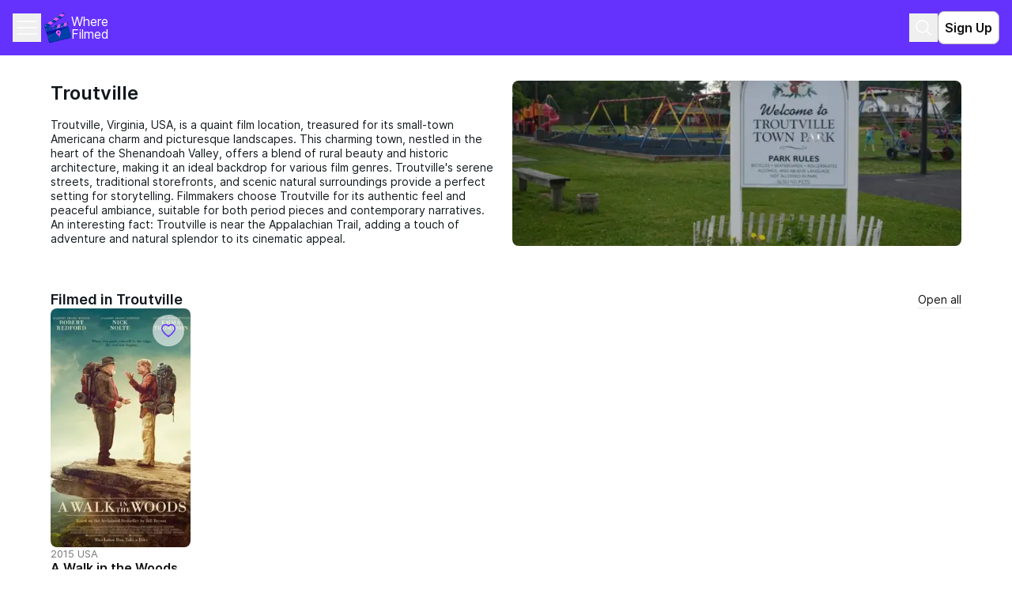

--- FILE ---
content_type: text/html; charset=utf-8
request_url: https://wherefilmed.org/en/city/troutville-1/
body_size: 11674
content:
<!DOCTYPE html><html lang="en" class="__variable_19afbe"><head><meta charSet="utf-8"/><meta name="viewport" content="width=device-width, initial-scale=1"/><link rel="preload" as="image" imageSrcSet="/_next/image/?url=http%3A%2F%2Fwherefilmed.org%2Fmedia%2Fgallery%2F%2525Y-%2525m-%2525d%2Ff883b3716e104114b849bfd50b8a1ad3.webp&amp;w=16&amp;q=75 16w, /_next/image/?url=http%3A%2F%2Fwherefilmed.org%2Fmedia%2Fgallery%2F%2525Y-%2525m-%2525d%2Ff883b3716e104114b849bfd50b8a1ad3.webp&amp;w=32&amp;q=75 32w, /_next/image/?url=http%3A%2F%2Fwherefilmed.org%2Fmedia%2Fgallery%2F%2525Y-%2525m-%2525d%2Ff883b3716e104114b849bfd50b8a1ad3.webp&amp;w=48&amp;q=75 48w, /_next/image/?url=http%3A%2F%2Fwherefilmed.org%2Fmedia%2Fgallery%2F%2525Y-%2525m-%2525d%2Ff883b3716e104114b849bfd50b8a1ad3.webp&amp;w=64&amp;q=75 64w, /_next/image/?url=http%3A%2F%2Fwherefilmed.org%2Fmedia%2Fgallery%2F%2525Y-%2525m-%2525d%2Ff883b3716e104114b849bfd50b8a1ad3.webp&amp;w=96&amp;q=75 96w, /_next/image/?url=http%3A%2F%2Fwherefilmed.org%2Fmedia%2Fgallery%2F%2525Y-%2525m-%2525d%2Ff883b3716e104114b849bfd50b8a1ad3.webp&amp;w=128&amp;q=75 128w, /_next/image/?url=http%3A%2F%2Fwherefilmed.org%2Fmedia%2Fgallery%2F%2525Y-%2525m-%2525d%2Ff883b3716e104114b849bfd50b8a1ad3.webp&amp;w=256&amp;q=75 256w, /_next/image/?url=http%3A%2F%2Fwherefilmed.org%2Fmedia%2Fgallery%2F%2525Y-%2525m-%2525d%2Ff883b3716e104114b849bfd50b8a1ad3.webp&amp;w=384&amp;q=75 384w, /_next/image/?url=http%3A%2F%2Fwherefilmed.org%2Fmedia%2Fgallery%2F%2525Y-%2525m-%2525d%2Ff883b3716e104114b849bfd50b8a1ad3.webp&amp;w=640&amp;q=75 640w, /_next/image/?url=http%3A%2F%2Fwherefilmed.org%2Fmedia%2Fgallery%2F%2525Y-%2525m-%2525d%2Ff883b3716e104114b849bfd50b8a1ad3.webp&amp;w=750&amp;q=75 750w, /_next/image/?url=http%3A%2F%2Fwherefilmed.org%2Fmedia%2Fgallery%2F%2525Y-%2525m-%2525d%2Ff883b3716e104114b849bfd50b8a1ad3.webp&amp;w=828&amp;q=75 828w, /_next/image/?url=http%3A%2F%2Fwherefilmed.org%2Fmedia%2Fgallery%2F%2525Y-%2525m-%2525d%2Ff883b3716e104114b849bfd50b8a1ad3.webp&amp;w=1080&amp;q=75 1080w, /_next/image/?url=http%3A%2F%2Fwherefilmed.org%2Fmedia%2Fgallery%2F%2525Y-%2525m-%2525d%2Ff883b3716e104114b849bfd50b8a1ad3.webp&amp;w=1200&amp;q=75 1200w, /_next/image/?url=http%3A%2F%2Fwherefilmed.org%2Fmedia%2Fgallery%2F%2525Y-%2525m-%2525d%2Ff883b3716e104114b849bfd50b8a1ad3.webp&amp;w=1920&amp;q=75 1920w, /_next/image/?url=http%3A%2F%2Fwherefilmed.org%2Fmedia%2Fgallery%2F%2525Y-%2525m-%2525d%2Ff883b3716e104114b849bfd50b8a1ad3.webp&amp;w=2048&amp;q=75 2048w, /_next/image/?url=http%3A%2F%2Fwherefilmed.org%2Fmedia%2Fgallery%2F%2525Y-%2525m-%2525d%2Ff883b3716e104114b849bfd50b8a1ad3.webp&amp;w=3840&amp;q=75 3840w" imageSizes="(min-width: 1024px) 620px, 320px" fetchPriority="high"/><link rel="preload" as="image" imageSrcSet="/_next/image/?url=https%3A%2F%2Fwherefilmed.org%2Fmedia%2Fcache%2Fca%2F6e%2Fca6e93bfe981761820bfbe7c14de3cee.jpg&amp;w=16&amp;q=75 16w, /_next/image/?url=https%3A%2F%2Fwherefilmed.org%2Fmedia%2Fcache%2Fca%2F6e%2Fca6e93bfe981761820bfbe7c14de3cee.jpg&amp;w=32&amp;q=75 32w, /_next/image/?url=https%3A%2F%2Fwherefilmed.org%2Fmedia%2Fcache%2Fca%2F6e%2Fca6e93bfe981761820bfbe7c14de3cee.jpg&amp;w=48&amp;q=75 48w, /_next/image/?url=https%3A%2F%2Fwherefilmed.org%2Fmedia%2Fcache%2Fca%2F6e%2Fca6e93bfe981761820bfbe7c14de3cee.jpg&amp;w=64&amp;q=75 64w, /_next/image/?url=https%3A%2F%2Fwherefilmed.org%2Fmedia%2Fcache%2Fca%2F6e%2Fca6e93bfe981761820bfbe7c14de3cee.jpg&amp;w=96&amp;q=75 96w, /_next/image/?url=https%3A%2F%2Fwherefilmed.org%2Fmedia%2Fcache%2Fca%2F6e%2Fca6e93bfe981761820bfbe7c14de3cee.jpg&amp;w=128&amp;q=75 128w, /_next/image/?url=https%3A%2F%2Fwherefilmed.org%2Fmedia%2Fcache%2Fca%2F6e%2Fca6e93bfe981761820bfbe7c14de3cee.jpg&amp;w=256&amp;q=75 256w, /_next/image/?url=https%3A%2F%2Fwherefilmed.org%2Fmedia%2Fcache%2Fca%2F6e%2Fca6e93bfe981761820bfbe7c14de3cee.jpg&amp;w=384&amp;q=75 384w, /_next/image/?url=https%3A%2F%2Fwherefilmed.org%2Fmedia%2Fcache%2Fca%2F6e%2Fca6e93bfe981761820bfbe7c14de3cee.jpg&amp;w=640&amp;q=75 640w, /_next/image/?url=https%3A%2F%2Fwherefilmed.org%2Fmedia%2Fcache%2Fca%2F6e%2Fca6e93bfe981761820bfbe7c14de3cee.jpg&amp;w=750&amp;q=75 750w, /_next/image/?url=https%3A%2F%2Fwherefilmed.org%2Fmedia%2Fcache%2Fca%2F6e%2Fca6e93bfe981761820bfbe7c14de3cee.jpg&amp;w=828&amp;q=75 828w, /_next/image/?url=https%3A%2F%2Fwherefilmed.org%2Fmedia%2Fcache%2Fca%2F6e%2Fca6e93bfe981761820bfbe7c14de3cee.jpg&amp;w=1080&amp;q=75 1080w, /_next/image/?url=https%3A%2F%2Fwherefilmed.org%2Fmedia%2Fcache%2Fca%2F6e%2Fca6e93bfe981761820bfbe7c14de3cee.jpg&amp;w=1200&amp;q=75 1200w, /_next/image/?url=https%3A%2F%2Fwherefilmed.org%2Fmedia%2Fcache%2Fca%2F6e%2Fca6e93bfe981761820bfbe7c14de3cee.jpg&amp;w=1920&amp;q=75 1920w, /_next/image/?url=https%3A%2F%2Fwherefilmed.org%2Fmedia%2Fcache%2Fca%2F6e%2Fca6e93bfe981761820bfbe7c14de3cee.jpg&amp;w=2048&amp;q=75 2048w, /_next/image/?url=https%3A%2F%2Fwherefilmed.org%2Fmedia%2Fcache%2Fca%2F6e%2Fca6e93bfe981761820bfbe7c14de3cee.jpg&amp;w=3840&amp;q=75 3840w" imageSizes="(min-width: 1024px) 196px, 154px" fetchPriority="high"/><link rel="stylesheet" href="/_next/static/css/7e9cc2ba390fd392.css" data-precedence="next"/><link rel="stylesheet" href="/_next/static/css/cfb381e110763770.css" data-precedence="next"/><link rel="stylesheet" href="/_next/static/css/34f7e12d02dab52c.css" data-precedence="next"/><link rel="stylesheet" href="/_next/static/css/79c5c8c3c919dee5.css" data-precedence="next"/><link rel="preload" as="script" fetchPriority="low" href="/_next/static/chunks/webpack-d7d765f9d2a3b1fe.js"/><script src="/_next/static/chunks/fd9d1056-df2fd4a4a2a4e967.js" async=""></script><script src="/_next/static/chunks/2117-8bde0b20352064c5.js" async=""></script><script src="/_next/static/chunks/main-app-5294d1645fe5526e.js" async=""></script><script src="/_next/static/chunks/d0deef33-7ae5944706a0e87c.js" async=""></script><script src="/_next/static/chunks/8212-955545b4f529b832.js" async=""></script><script src="/_next/static/chunks/3798-3bc1a37d41b18204.js" async=""></script><script src="/_next/static/chunks/9384-b79e2fd4ddf37bfe.js" async=""></script><script src="/_next/static/chunks/1380-3a96d85c7e5e60bf.js" async=""></script><script src="/_next/static/chunks/5601-82e6ea82c0f3cc71.js" async=""></script><script src="/_next/static/chunks/9468-c1cbda563b497430.js" async=""></script><script src="/_next/static/chunks/4248-a459940a64814112.js" async=""></script><script src="/_next/static/chunks/4095-9c3b6b682dd89ae1.js" async=""></script><script src="/_next/static/chunks/1595-33ffdc93e98e617d.js" async=""></script><script src="/_next/static/chunks/7147-95594d7648a509de.js" async=""></script><script src="/_next/static/chunks/app/%5Blocale%5D/(root)/page-bb6f9b8ced2b6bf5.js" async=""></script><script src="/_next/static/chunks/app/%5Blocale%5D/(root)/error-0849199d3093b47c.js" async=""></script><script src="/_next/static/chunks/app/%5Blocale%5D/(root)/not-found-292f77dc4629460f.js" async=""></script><script src="/_next/static/chunks/app/%5Blocale%5D/layout-ed646cbdca3bf73a.js" async=""></script><script src="/_next/static/chunks/app/%5Blocale%5D/(root)/city/%5Bslug%5D/page-43eb26e2a00cdd5b.js" async=""></script><script src="/_next/static/chunks/app/%5Blocale%5D/not-found-3f14eba05c6b1ced.js" async=""></script><link rel="preload" href="https://www.googletagmanager.com/gtag/js?id=G-104L1QKHSM" as="script"/><title>Troutville, USA | Where Filmed</title><meta name="description" content="Discover filming locations in Troutville, USA on the Where Filmed platform."/><link rel="canonical" href="https://wherefilmed.org/en/city/troutville-1/"/><link rel="alternate" hrefLang="ru" href="https://wherefilmed.org/ru/city/troutville-1/"/><link rel="alternate" hrefLang="en" href="https://wherefilmed.org/en/city/troutville-1/"/><link rel="alternate" hrefLang="es" href="https://wherefilmed.org/es/city/troutville-1/"/><link rel="alternate" hrefLang="pt" href="https://wherefilmed.org/pt/city/troutville-1/"/><link rel="alternate" hrefLang="de" href="https://wherefilmed.org/de/city/troutville-1/"/><link rel="alternate" hrefLang="fr" href="https://wherefilmed.org/fr/city/troutville-1/"/><meta property="og:title" content="Troutville, USA | Where Filmed"/><meta property="og:description" content="Discover filming locations in Troutville, USA on the Where Filmed platform."/><meta property="og:type" content="website"/><meta name="twitter:card" content="summary"/><meta name="twitter:title" content="Troutville, USA | Where Filmed"/><meta name="twitter:description" content="Discover filming locations in Troutville, USA on the Where Filmed platform."/><script src="/_next/static/chunks/polyfills-42372ed130431b0a.js" noModule=""></script></head><body><div data-overlay-container="true"><div class="flex flex-col min-h-screen mx-auto font-sans antialiased"><header class="relative z-[12] bg-accent text-primary-light"><div class="mx-auto max-w-[1440px] w-full p-mob-header flex items-center justify-between"><div class="flex items-center gap-4"><div><button type="button" class="flex justify-center items-center w-[36px] h-[36px] text-primary-light"><svg xmlns="http://www.w3.org/2000/svg" width="24" height="24" fill="none" class="size-0 opacity-0 overflow-hidden pointer-events-none" aria-label="Закрыть выпадающий список с навигацией"><path stroke="currentColor" stroke-linecap="round" stroke-linejoin="round" stroke-width="1.5" d="M18 6 6 18M6 6l12 12"></path></svg><svg xmlns="http://www.w3.org/2000/svg" width="32" height="32" fill="none" class="" aria-label="Открыть выпадающий список с навигацией"><path stroke="currentColor" stroke-linecap="round" stroke-linejoin="round" stroke-width="1.5" d="M4 16h24M4 8h24M4 24h24"></path></svg></button><ul class="absolute z-20 top-[62px] left-0 right-0 bg-accent shadow-[0px_4px_4px_rgba(12,12,13,0.05),_0px_4px_4px_rgba(12,12,13,0.1)] hidden max-w-[1440px] mx-auto"><li class="w-full py-3 px-4 text-xs/[1.4]"><a class="inline-block w-full text-primary-light" href="/map/">Map</a></li><li class="w-full py-3 px-4 text-xs/[1.4]"><a class="inline-block w-full text-primary-light" href="/cities/">Cities</a></li><li class="w-full py-3 px-4 text-xs/[1.4]"><a class="inline-block w-full text-primary-light" href="/movies/catalogue/">Catalog</a></li><li class="w-full py-3 px-4 text-xs/[1.4]"><a class="inline-block w-full text-primary-light" href="/blog/">Blog</a></li><li class="w-full py-3 px-4 text-xs/[1.4]"><a class="inline-block w-full text-primary-light" href="/countries/">Countries</a></li><li class="w-full py-3 px-4 text-xs/[1.4]"><a class="inline-block w-full text-primary-light" href="/blog/about/">About us</a></li><li class="w-full py-3 px-4 text-xs/[1.4]"><div class="flex flex-col-reverse gap-2 size-full relative text-xxs/[1.3] w-[68px] h-[34px]"><div class="absolute bottom-5 translate-y-[50%] right-3 w-4 h-4 pointer-events-none z-[1]"><svg xmlns="http://www.w3.org/2000/svg" width="22" height="22" fill="#121212" viewBox="0 0 16 16"><path d="m8.047 10.585 3.892-3.814.728.713L8.059 12 3.334 7.37l.716-.702z"></path></svg></div><select name="language" id="language" class="peer text-black flex h-full w-full border px-4 placeholder:text-muted-foreground focus-visible:outline-none disabled:cursor-not-allowed disabled:bg-bg-light disabled:border-btn-disabled disabled:text-btn-disabled invalid:border-tag-error-dark appearance-none text-xs/[1.4] bg-disabled-light border-disabled-light rounded-lg py-[6px] pl-3 pr-7"><option value="ru">ru</option><option value="en" selected="">en</option><option value="es">es</option><option value="pt">pt</option><option value="de">de</option><option value="fr">fr</option></select></div></li></ul></div><a href="/"><div class="flex items-center gap-2 cursor-pointer logo_logo__content__JAl1g text-primary-light w-full max-w-[90px] leading-none"><img alt="Логотип сервиса в виде кино-хлопушки" loading="lazy" width="34" height="38" decoding="async" data-nimg="1" style="color:transparent" src="/_next/static/media/logo.df113624.svg"/><p class="text-xs font-regular whitespace-pre-wrap text-primary-light w-full max-w-[90px] leading-none">Where Filmed</p></div></a></div><div class="flex items-center gap-3"><button type="button" class="flex justify-center items-center w-[36px] h-[36px] text-primary-light"><svg xmlns="http://www.w3.org/2000/svg" width="24" height="24" fill="none" aria-label="Поиск"><path stroke="currentColor" stroke-linecap="square" stroke-linejoin="round" stroke-width="1.5" d="M16.304 16.304 21 21m-3.13-10.565a7.435 7.435 0 1 1-14.87 0 7.435 7.435 0 0 1 14.87 0Z"></path></svg></button><button class="rounded-lg border transition-colors cursor-pointer disabled:bg-disabled-light disabled:border-bg-light disabled:text-text-dark disabled:pointer-events-none outline-none focus-within:outline-2 focus-within:outline-accent p-mob-btn-s bg-primary-light border-btn-disabled hover:bg-disabled-light hover:border-text-medium active:bg-disabled-light active:border-text-medium text-primary-dark p-[8px_12px] font-semibold">Sign Up</button></div></div></header><main class="grow relative mx-auto px-responsive-padding max-w-[1440px] w-full"><div class="flex flex-col mt-[32px] mb-[60px]"><a class="fixed right-5 bottom-28 z-30 flex items-center justify-center w-[48px] h-[48px] rounded-[100px] bg-accent lg:hidden" href="/add-content/"><svg xmlns="http://www.w3.org/2000/svg" width="24" height="24" fill="none" class="w-6 h-6 text-white fill-current"><path fill="currentColor" d="M11 13H5v-2h6V5h2v6h6v2h-6v6h-2z"></path></svg></a><div class="gap-4 mb-4 md:mb-6 style_grid__tWCit"><h1 class="styles_h1__iQI05 style_title__kKgwb">Troutville</h1><div class="relative min-w-[320px] min-h-[148px] max-w-[620px] style_image__sBPZn"><img alt="Troutville" fetchPriority="high" decoding="async" data-nimg="fill" class="rounded-lg object-cover" style="position:absolute;height:100%;width:100%;left:0;top:0;right:0;bottom:0;color:transparent" sizes="(min-width: 1024px) 620px, 320px" srcSet="/_next/image/?url=http%3A%2F%2Fwherefilmed.org%2Fmedia%2Fgallery%2F%2525Y-%2525m-%2525d%2Ff883b3716e104114b849bfd50b8a1ad3.webp&amp;w=16&amp;q=75 16w, /_next/image/?url=http%3A%2F%2Fwherefilmed.org%2Fmedia%2Fgallery%2F%2525Y-%2525m-%2525d%2Ff883b3716e104114b849bfd50b8a1ad3.webp&amp;w=32&amp;q=75 32w, /_next/image/?url=http%3A%2F%2Fwherefilmed.org%2Fmedia%2Fgallery%2F%2525Y-%2525m-%2525d%2Ff883b3716e104114b849bfd50b8a1ad3.webp&amp;w=48&amp;q=75 48w, /_next/image/?url=http%3A%2F%2Fwherefilmed.org%2Fmedia%2Fgallery%2F%2525Y-%2525m-%2525d%2Ff883b3716e104114b849bfd50b8a1ad3.webp&amp;w=64&amp;q=75 64w, /_next/image/?url=http%3A%2F%2Fwherefilmed.org%2Fmedia%2Fgallery%2F%2525Y-%2525m-%2525d%2Ff883b3716e104114b849bfd50b8a1ad3.webp&amp;w=96&amp;q=75 96w, /_next/image/?url=http%3A%2F%2Fwherefilmed.org%2Fmedia%2Fgallery%2F%2525Y-%2525m-%2525d%2Ff883b3716e104114b849bfd50b8a1ad3.webp&amp;w=128&amp;q=75 128w, /_next/image/?url=http%3A%2F%2Fwherefilmed.org%2Fmedia%2Fgallery%2F%2525Y-%2525m-%2525d%2Ff883b3716e104114b849bfd50b8a1ad3.webp&amp;w=256&amp;q=75 256w, /_next/image/?url=http%3A%2F%2Fwherefilmed.org%2Fmedia%2Fgallery%2F%2525Y-%2525m-%2525d%2Ff883b3716e104114b849bfd50b8a1ad3.webp&amp;w=384&amp;q=75 384w, /_next/image/?url=http%3A%2F%2Fwherefilmed.org%2Fmedia%2Fgallery%2F%2525Y-%2525m-%2525d%2Ff883b3716e104114b849bfd50b8a1ad3.webp&amp;w=640&amp;q=75 640w, /_next/image/?url=http%3A%2F%2Fwherefilmed.org%2Fmedia%2Fgallery%2F%2525Y-%2525m-%2525d%2Ff883b3716e104114b849bfd50b8a1ad3.webp&amp;w=750&amp;q=75 750w, /_next/image/?url=http%3A%2F%2Fwherefilmed.org%2Fmedia%2Fgallery%2F%2525Y-%2525m-%2525d%2Ff883b3716e104114b849bfd50b8a1ad3.webp&amp;w=828&amp;q=75 828w, /_next/image/?url=http%3A%2F%2Fwherefilmed.org%2Fmedia%2Fgallery%2F%2525Y-%2525m-%2525d%2Ff883b3716e104114b849bfd50b8a1ad3.webp&amp;w=1080&amp;q=75 1080w, /_next/image/?url=http%3A%2F%2Fwherefilmed.org%2Fmedia%2Fgallery%2F%2525Y-%2525m-%2525d%2Ff883b3716e104114b849bfd50b8a1ad3.webp&amp;w=1200&amp;q=75 1200w, /_next/image/?url=http%3A%2F%2Fwherefilmed.org%2Fmedia%2Fgallery%2F%2525Y-%2525m-%2525d%2Ff883b3716e104114b849bfd50b8a1ad3.webp&amp;w=1920&amp;q=75 1920w, /_next/image/?url=http%3A%2F%2Fwherefilmed.org%2Fmedia%2Fgallery%2F%2525Y-%2525m-%2525d%2Ff883b3716e104114b849bfd50b8a1ad3.webp&amp;w=2048&amp;q=75 2048w, /_next/image/?url=http%3A%2F%2Fwherefilmed.org%2Fmedia%2Fgallery%2F%2525Y-%2525m-%2525d%2Ff883b3716e104114b849bfd50b8a1ad3.webp&amp;w=3840&amp;q=75 3840w" src="/_next/image/?url=http%3A%2F%2Fwherefilmed.org%2Fmedia%2Fgallery%2F%2525Y-%2525m-%2525d%2Ff883b3716e104114b849bfd50b8a1ad3.webp&amp;w=3840&amp;q=75"/></div><div class="flex flex-col gap-4 style_text__XYsQf"><p class="styles_p2__PsELP max-w-[620px] style_text__XYsQf">Troutville, Virginia, USA, is a quaint film location, treasured for its small-town Americana charm and picturesque landscapes. This charming town, nestled in the heart of the Shenandoah Valley, offers a blend of rural beauty and historic architecture, making it an ideal backdrop for various film genres. Troutville&#x27;s serene streets, traditional storefronts, and scenic natural surroundings provide a perfect setting for storytelling. Filmmakers choose Troutville for its authentic feel and peaceful ambiance, suitable for both period pieces and contemporary narratives. An interesting fact: Troutville is near the Appalachian Trail, adding a touch of adventure and natural splendor to its cinematic appeal.</p><address class="flex flex-col gap-1"></address></div></div><div class="flex flex-col gap-3 mt-[32px]"><div class="flex flex-1 justify-between items-center"><h3 class="styles_h3__EIDUc">Filmed in Troutville</h3><a class="text-primary-dark border-b border-text-primary text-xxs" href="/en/movies/catalogue/?city=troutville-1">Open all</a></div><div class="relative size-full w-mob-carousel-width lg:w-full"><div class="overflow-hidden"><div class="flex transition-transform translate-x-[var(--translate-x-size)] ease-out duration-500 gap-[var(--gap-size)]" style="--gap-size:12px;--translate-x-size:0px"><div class="flex-shrink-0 w-[var(--card-width)] lg:w-[clamp(9.688rem,1.3992rem+12.0565vw,12.25rem)]" style="--card-width:155px"><a class="relative flex flex-col gap-y-2 max-w-min-w-media-card lg:max-w-max-w-media-card" href="/a-walk-in-the-woods-2015/"><div class="relative max-w-min-w-media-card w-full h-min-h-media-card lg:max-w-max-w-media-card lg:h-max-h-media-card"><button type="button" class="flex justify-center items-center p-[10px] bg-primary-light rounded-3xl bg-opacity-60 text-accent lg:hover:text-btn-hover disabled:text-btn-disabled lg:disabled:hover:text-btn-disabled fill-none lg:hover:fill-btn-hover lg:disabled:hover:fill-none active:fill-accent disabled:active:fill-none absolute top-2 right-2 z-[9]"><svg xmlns="http://www.w3.org/2000/svg" width="20" height="20" fill="none" class="fill-inherit"><path stroke="currentColor" stroke-width="1.5" d="m10 16.667.436.61.002-.001.005-.004.018-.013.066-.048.247-.183a35.723 35.723 0 0 0 3.503-3.012c.957-.943 1.935-2.036 2.679-3.171.734-1.12 1.294-2.366 1.294-3.597s-.497-2.41-1.377-3.276a4.72 4.72 0 0 0-3.31-1.352M10 16.667l-.436.61-.002-.001-.005-.004-.018-.013-.066-.048-.246-.183a35.7 35.7 0 0 1-3.503-3.012c-.958-.943-1.936-2.036-2.68-3.171-.733-1.12-1.292-2.363-1.294-3.592a4.58 4.58 0 0 1 1.012-2.919 4.7 4.7 0 0 1 2.643-1.638A4.73 4.73 0 0 1 8.5 3.06a4.7 4.7 0 0 1 1.507 1.165 4.7 4.7 0 0 1 1.051-.893 4.7 4.7 0 0 1 2.505-.712M10 16.667l-.436.61.436.311.436-.31zM13.563 2.62h.001l-.001.75v-.75Z"></path></svg></button><img alt="A Walk in the Woods" fetchPriority="high" decoding="async" data-nimg="fill" class="rounded-lg object-cover" style="position:absolute;height:100%;width:100%;left:0;top:0;right:0;bottom:0;color:transparent" sizes="(min-width: 1024px) 196px, 154px" srcSet="/_next/image/?url=https%3A%2F%2Fwherefilmed.org%2Fmedia%2Fcache%2Fca%2F6e%2Fca6e93bfe981761820bfbe7c14de3cee.jpg&amp;w=16&amp;q=75 16w, /_next/image/?url=https%3A%2F%2Fwherefilmed.org%2Fmedia%2Fcache%2Fca%2F6e%2Fca6e93bfe981761820bfbe7c14de3cee.jpg&amp;w=32&amp;q=75 32w, /_next/image/?url=https%3A%2F%2Fwherefilmed.org%2Fmedia%2Fcache%2Fca%2F6e%2Fca6e93bfe981761820bfbe7c14de3cee.jpg&amp;w=48&amp;q=75 48w, /_next/image/?url=https%3A%2F%2Fwherefilmed.org%2Fmedia%2Fcache%2Fca%2F6e%2Fca6e93bfe981761820bfbe7c14de3cee.jpg&amp;w=64&amp;q=75 64w, /_next/image/?url=https%3A%2F%2Fwherefilmed.org%2Fmedia%2Fcache%2Fca%2F6e%2Fca6e93bfe981761820bfbe7c14de3cee.jpg&amp;w=96&amp;q=75 96w, /_next/image/?url=https%3A%2F%2Fwherefilmed.org%2Fmedia%2Fcache%2Fca%2F6e%2Fca6e93bfe981761820bfbe7c14de3cee.jpg&amp;w=128&amp;q=75 128w, /_next/image/?url=https%3A%2F%2Fwherefilmed.org%2Fmedia%2Fcache%2Fca%2F6e%2Fca6e93bfe981761820bfbe7c14de3cee.jpg&amp;w=256&amp;q=75 256w, /_next/image/?url=https%3A%2F%2Fwherefilmed.org%2Fmedia%2Fcache%2Fca%2F6e%2Fca6e93bfe981761820bfbe7c14de3cee.jpg&amp;w=384&amp;q=75 384w, /_next/image/?url=https%3A%2F%2Fwherefilmed.org%2Fmedia%2Fcache%2Fca%2F6e%2Fca6e93bfe981761820bfbe7c14de3cee.jpg&amp;w=640&amp;q=75 640w, /_next/image/?url=https%3A%2F%2Fwherefilmed.org%2Fmedia%2Fcache%2Fca%2F6e%2Fca6e93bfe981761820bfbe7c14de3cee.jpg&amp;w=750&amp;q=75 750w, /_next/image/?url=https%3A%2F%2Fwherefilmed.org%2Fmedia%2Fcache%2Fca%2F6e%2Fca6e93bfe981761820bfbe7c14de3cee.jpg&amp;w=828&amp;q=75 828w, /_next/image/?url=https%3A%2F%2Fwherefilmed.org%2Fmedia%2Fcache%2Fca%2F6e%2Fca6e93bfe981761820bfbe7c14de3cee.jpg&amp;w=1080&amp;q=75 1080w, /_next/image/?url=https%3A%2F%2Fwherefilmed.org%2Fmedia%2Fcache%2Fca%2F6e%2Fca6e93bfe981761820bfbe7c14de3cee.jpg&amp;w=1200&amp;q=75 1200w, /_next/image/?url=https%3A%2F%2Fwherefilmed.org%2Fmedia%2Fcache%2Fca%2F6e%2Fca6e93bfe981761820bfbe7c14de3cee.jpg&amp;w=1920&amp;q=75 1920w, /_next/image/?url=https%3A%2F%2Fwherefilmed.org%2Fmedia%2Fcache%2Fca%2F6e%2Fca6e93bfe981761820bfbe7c14de3cee.jpg&amp;w=2048&amp;q=75 2048w, /_next/image/?url=https%3A%2F%2Fwherefilmed.org%2Fmedia%2Fcache%2Fca%2F6e%2Fca6e93bfe981761820bfbe7c14de3cee.jpg&amp;w=3840&amp;q=75 3840w" src="/_next/image/?url=https%3A%2F%2Fwherefilmed.org%2Fmedia%2Fcache%2Fca%2F6e%2Fca6e93bfe981761820bfbe7c14de3cee.jpg&amp;w=3840&amp;q=75"/></div><div class="flex flex-col gap-y-1 w-full isLocation"><span class="styles_caption__PRPkA text-text-dark break-words">2015 USA</span><h4 class="styles_h4__7TrNY text-primary-dark break-words">A Walk in the Woods</h4></div></a></div></div></div></div></div><div class="flex flex-col gap-3 mt-[32px]"><div class="flex flex-1 justify-between items-center"><h3 class="styles_h3__EIDUc">Places</h3><a class="text-primary-dark border-b border-text-primary text-xxs" href="/places/troutville-1/">Open all</a></div><div class="rounded-lg bg-bg-light px-5 py-4"><p class="styles_p2__PsELP">There are no places added for this location yet. Be the first to <a class="hover:text-btn-hover transition-colors active:text-btn-pressed disabled:text-btn-disabled lg:text-xs lg:text-xxs text-accent" href="/add-place/">add one</a>.</p></div></div></div></main><footer class="bg-bg-light text-primary-dark min-h-[310px]"><div class="mx-auto max-w-[1440px] w-full"><div class="flex flex-col p-mob-footer"><ul class="grid grid-cols-2 gap-x-8 gap-y-2 mb-7 text-xxs min-h-[80px]"><li><a class="hover:text-btn-hover transition-colors" href="/map/">Map</a></li><li><a class="hover:text-btn-hover transition-colors" href="/cities/">Cities</a></li><li><a class="hover:text-btn-hover transition-colors" href="/movies/catalogue/">Catalog</a></li><li><a class="hover:text-btn-hover transition-colors" href="/blog/">Blog</a></li><li><a class="hover:text-btn-hover transition-colors" href="/countries/">Countries</a></li><li><a class="hover:text-btn-hover transition-colors" href="/blog/about/">About us</a></li></ul><div class="flex flex-col gap-x-1 mb-3 text-xxxs"><p class="font-semibold">Contact us</p><a class="text-accent hover:text-btn-hover transition-colors active:text-btn-pressed disabled:text-btn-disabled lg:text-xs" href="mailto:mr.anderson@wherefilmed.org">mr.anderson@wherefilmed.org</a></div><div class="justify-items-center grid-cols-3 gap-y-[55px] flex gap-x-3 mb-5 w-[33px] h-[33px]"><a href="https://reddit.com/r/wherefilmed" target="_blank" rel="noopener noreferrer"><img alt="reddit-black" loading="lazy" width="40" height="40" decoding="async" data-nimg="1" class="style_social__icon_img__4YXBw" style="color:transparent" src="/_next/static/media/reddit-black.840b4686.svg"/></a><a href="https://instagram.com/wherefilmed" target="_blank" rel="noopener noreferrer"><img alt="inst-black" loading="lazy" width="40" height="40" decoding="async" data-nimg="1" class="style_social__icon_img__4YXBw" style="color:transparent" src="/_next/static/media/instagram-black.068adb7f.svg"/></a></div><div class="flex items-center cursor-pointer logo_logo__content__JAl1g gap-3 whitespace-pre-line text-xxxs"><img alt="Логотип сервиса в виде кино-хлопушки" loading="lazy" width="34" height="38" decoding="async" data-nimg="1" style="color:transparent" src="/_next/static/media/logo.df113624.svg"/><p class="text-xs font-regular max-w-xs gap-3 whitespace-pre-line text-xxxs">Where filmed, 2026
All rights are reserved.</p></div></div></div></footer></div></div><script src="/_next/static/chunks/webpack-d7d765f9d2a3b1fe.js" async=""></script><script>(self.__next_f=self.__next_f||[]).push([0]);self.__next_f.push([2,null])</script><script>self.__next_f.push([1,"1:HL[\"/_next/static/media/0134beded0cf289f.p.woff2\",\"font\",{\"crossOrigin\":\"\",\"type\":\"font/woff2\"}]\n2:HL[\"/_next/static/media/52f7b8a0c7dd3685.p.woff2\",\"font\",{\"crossOrigin\":\"\",\"type\":\"font/woff2\"}]\n3:HL[\"/_next/static/media/8f81026e73be2fbb.p.woff2\",\"font\",{\"crossOrigin\":\"\",\"type\":\"font/woff2\"}]\n4:HL[\"/_next/static/css/7e9cc2ba390fd392.css\",\"style\"]\n5:HL[\"/_next/static/css/cfb381e110763770.css\",\"style\"]\n6:HL[\"/_next/static/css/34f7e12d02dab52c.css\",\"style\"]\n7:HL[\"/_next/static/css/79c5c8c3c919dee5.css\",\"style\"]\n"])</script><script>self.__next_f.push([1,"8:I[12846,[],\"\"]\nb:I[4707,[],\"\"]\ne:I[36423,[],\"\"]\n12:I[61060,[],\"\"]\nc:[\"locale\",\"en\",\"d\"]\nd:[\"slug\",\"troutville-1\",\"d\"]\n13:[]\n"])</script><script>self.__next_f.push([1,"0:[\"$\",\"$L8\",null,{\"buildId\":\"pIjbuFKfV3YtUcGf75piP\",\"assetPrefix\":\"\",\"urlParts\":[\"\",\"en\",\"city\",\"troutville-1\",\"\"],\"initialTree\":[\"\",{\"children\":[[\"locale\",\"en\",\"d\"],{\"children\":[\"(root)\",{\"children\":[\"city\",{\"children\":[[\"slug\",\"troutville-1\",\"d\"],{\"children\":[\"__PAGE__\",{}]}]}]}]},\"$undefined\",\"$undefined\",true]}],\"initialSeedData\":[\"\",{\"children\":[[\"locale\",\"en\",\"d\"],{\"children\":[\"(root)\",{\"children\":[\"city\",{\"children\":[[\"slug\",\"troutville-1\",\"d\"],{\"children\":[\"__PAGE__\",{},[[\"$L9\",\"$La\",[[\"$\",\"link\",\"0\",{\"rel\":\"stylesheet\",\"href\":\"/_next/static/css/79c5c8c3c919dee5.css\",\"precedence\":\"next\",\"crossOrigin\":\"$undefined\"}]]],null],null]},[null,[\"$\",\"$Lb\",null,{\"parallelRouterKey\":\"children\",\"segmentPath\":[\"children\",\"$c\",\"children\",\"(root)\",\"children\",\"city\",\"children\",\"$d\",\"children\"],\"error\":\"$undefined\",\"errorStyles\":\"$undefined\",\"errorScripts\":\"$undefined\",\"template\":[\"$\",\"$Le\",null,{}],\"templateStyles\":\"$undefined\",\"templateScripts\":\"$undefined\",\"notFound\":\"$undefined\",\"notFoundStyles\":\"$undefined\"}]],null]},[null,[\"$\",\"$Lb\",null,{\"parallelRouterKey\":\"children\",\"segmentPath\":[\"children\",\"$c\",\"children\",\"(root)\",\"children\",\"city\",\"children\"],\"error\":\"$undefined\",\"errorStyles\":\"$undefined\",\"errorScripts\":\"$undefined\",\"template\":[\"$\",\"$Le\",null,{}],\"templateStyles\":\"$undefined\",\"templateScripts\":\"$undefined\",\"notFound\":\"$undefined\",\"notFoundStyles\":\"$undefined\"}]],null]},[[[[\"$\",\"link\",\"0\",{\"rel\":\"stylesheet\",\"href\":\"/_next/static/css/34f7e12d02dab52c.css\",\"precedence\":\"next\",\"crossOrigin\":\"$undefined\"}]],\"$Lf\"],null],null]},[[[[\"$\",\"link\",\"0\",{\"rel\":\"stylesheet\",\"href\":\"/_next/static/css/7e9cc2ba390fd392.css\",\"precedence\":\"next\",\"crossOrigin\":\"$undefined\"}],[\"$\",\"link\",\"1\",{\"rel\":\"stylesheet\",\"href\":\"/_next/static/css/cfb381e110763770.css\",\"precedence\":\"next\",\"crossOrigin\":\"$undefined\"}]],\"$L10\"],null],null]},[null,[\"$\",\"$Lb\",null,{\"parallelRouterKey\":\"children\",\"segmentPath\":[\"children\"],\"error\":\"$undefined\",\"errorStyles\":\"$undefined\",\"errorScripts\":\"$undefined\",\"template\":[\"$\",\"$Le\",null,{}],\"templateStyles\":\"$undefined\",\"templateScripts\":\"$undefined\",\"notFound\":[[\"$\",\"title\",null,{\"children\":\"404: This page could not be found.\"}],[\"$\",\"div\",null,{\"style\":{\"fontFamily\":\"system-ui,\\\"Segoe UI\\\",Roboto,Helvetica,Arial,sans-serif,\\\"Apple Color Emoji\\\",\\\"Segoe UI Emoji\\\"\",\"height\":\"100vh\",\"textAlign\":\"center\",\"display\":\"flex\",\"flexDirection\":\"column\",\"alignItems\":\"center\",\"justifyContent\":\"center\"},\"children\":[\"$\",\"div\",null,{\"children\":[[\"$\",\"style\",null,{\"dangerouslySetInnerHTML\":{\"__html\":\"body{color:#000;background:#fff;margin:0}.next-error-h1{border-right:1px solid rgba(0,0,0,.3)}@media (prefers-color-scheme:dark){body{color:#fff;background:#000}.next-error-h1{border-right:1px solid rgba(255,255,255,.3)}}\"}}],[\"$\",\"h1\",null,{\"className\":\"next-error-h1\",\"style\":{\"display\":\"inline-block\",\"margin\":\"0 20px 0 0\",\"padding\":\"0 23px 0 0\",\"fontSize\":24,\"fontWeight\":500,\"verticalAlign\":\"top\",\"lineHeight\":\"49px\"},\"children\":\"404\"}],[\"$\",\"div\",null,{\"style\":{\"display\":\"inline-block\"},\"children\":[\"$\",\"h2\",null,{\"style\":{\"fontSize\":14,\"fontWeight\":400,\"lineHeight\":\"49px\",\"margin\":0},\"children\":\"This page could not be found.\"}]}]]}]}]],\"notFoundStyles\":[]}]],null],\"couldBeIntercepted\":false,\"initialHead\":[null,\"$L11\"],\"globalErrorComponent\":\"$12\",\"missingSlots\":\"$W13\"}]\n"])</script><script>self.__next_f.push([1,"14:I[77737,[\"4212\",\"static/chunks/d0deef33-7ae5944706a0e87c.js\",\"8212\",\"static/chunks/8212-955545b4f529b832.js\",\"3798\",\"static/chunks/3798-3bc1a37d41b18204.js\",\"9384\",\"static/chunks/9384-b79e2fd4ddf37bfe.js\",\"1380\",\"static/chunks/1380-3a96d85c7e5e60bf.js\",\"5601\",\"static/chunks/5601-82e6ea82c0f3cc71.js\",\"9468\",\"static/chunks/9468-c1cbda563b497430.js\",\"4248\",\"static/chunks/4248-a459940a64814112.js\",\"4095\",\"static/chunks/4095-9c3b6b682dd89ae1.js\",\"1595\",\"static/chunks/1595-33ffdc93e98e617d.js\",\"7147\",\"static/chunks/7147-95594d7648a509de.js\",\"6289\",\"static/chunks/app/%5Blocale%5D/(root)/page-bb6f9b8ced2b6bf5.js\"],\"HeaderClient\"]\n15:I[15513,[\"8212\",\"static/chunks/8212-955545b4f529b832.js\",\"3798\",\"static/chunks/3798-3bc1a37d41b18204.js\",\"1380\",\"static/chunks/1380-3a96d85c7e5e60bf.js\",\"1595\",\"static/chunks/1595-33ffdc93e98e617d.js\",\"6077\",\"static/chunks/app/%5Blocale%5D/(root)/error-0849199d3093b47c.js\"],\"default\"]\n16:I[72403,[\"7408\",\"static/chunks/app/%5Blocale%5D/(root)/not-found-292f77dc4629460f.js\"],\"default\"]\n17:I[40455,[\"4212\",\"static/chunks/d0deef33-7ae5944706a0e87c.js\",\"8212\",\"static/chunks/8212-955545b4f529b832.js\",\"3798\",\"static/chunks/3798-3bc1a37d41b18204.js\",\"9384\",\"static/chunks/9384-b79e2fd4ddf37bfe.js\",\"1380\",\"static/chunks/1380-3a96d85c7e5e60bf.js\",\"5601\",\"static/chunks/5601-82e6ea82c0f3cc71.js\",\"9468\",\"static/chunks/9468-c1cbda563b497430.js\",\"4248\",\"static/chunks/4248-a459940a64814112.js\",\"4095\",\"static/chunks/4095-9c3b6b682dd89ae1.js\",\"1595\",\"static/chunks/1595-33ffdc93e98e617d.js\",\"7147\",\"static/chunks/7147-95594d7648a509de.js\",\"6289\",\"static/chunks/app/%5Blocale%5D/(root)/page-bb6f9b8ced2b6bf5.js\"],\"FooterClient\"]\n18:I[88003,[\"8212\",\"static/chunks/8212-955545b4f529b832.js\",\"9384\",\"static/chunks/9384-b79e2fd4ddf37bfe.js\",\"9468\",\"static/chunks/9468-c1cbda563b497430.js\",\"4248\",\"static/chunks/4248-a459940a64814112.js\",\"1203\",\"static/chunks/app/%5Blocale%5D/layout-ed646cbdca3bf73a.js\"],\"\"]\n19:I[11880,[\"4212\",\"static/chunks/d0deef33-7ae5944706a0e87c.js\",\"8212\",\"static/chunks/8212-955545b4f529b832.js\",\"379"])</script><script>self.__next_f.push([1,"8\",\"static/chunks/3798-3bc1a37d41b18204.js\",\"9384\",\"static/chunks/9384-b79e2fd4ddf37bfe.js\",\"1380\",\"static/chunks/1380-3a96d85c7e5e60bf.js\",\"5601\",\"static/chunks/5601-82e6ea82c0f3cc71.js\",\"9468\",\"static/chunks/9468-c1cbda563b497430.js\",\"4248\",\"static/chunks/4248-a459940a64814112.js\",\"4095\",\"static/chunks/4095-9c3b6b682dd89ae1.js\",\"1595\",\"static/chunks/1595-33ffdc93e98e617d.js\",\"7147\",\"static/chunks/7147-95594d7648a509de.js\",\"9810\",\"static/chunks/app/%5Blocale%5D/(root)/city/%5Bslug%5D/page-43eb26e2a00cdd5b.js\"],\"HeroUIProvider\"]\n1a:I[68346,[\"6082\",\"static/chunks/app/%5Blocale%5D/not-found-3f14eba05c6b1ced.js\"],\"default\"]\n1b:I[14888,[\"8212\",\"static/chunks/8212-955545b4f529b832.js\",\"9384\",\"static/chunks/9384-b79e2fd4ddf37bfe.js\",\"9468\",\"static/chunks/9468-c1cbda563b497430.js\",\"4248\",\"static/chunks/4248-a459940a64814112.js\",\"1203\",\"static/chunks/app/%5Blocale%5D/layout-ed646cbdca3bf73a.js\"],\"GoogleAnalytics\"]\nf:[[\"$\",\"$L14\",null,{\"urlsWithoutSearch\":[\"/en/\",\"/en/map/\",\"/en/moderation/\",\"/en/search/\"],\"language\":\"en\"}],[\"$\",\"main\",null,{\"className\":\"grow relative mx-auto px-responsive-padding max-w-[1440px] w-full\",\"children\":[\"$\",\"$Lb\",null,{\"parallelRouterKey\":\"children\",\"segmentPath\":[\"children\",\"$c\",\"children\",\"(root)\",\"children\"],\"error\":\"$15\",\"errorStyles\":[],\"errorScripts\":[],\"template\":[\"$\",\"$Le\",null,{}],\"templateStyles\":\"$undefined\",\"templateScripts\":\"$undefined\",\"notFound\":[\"$\",\"$L16\",null,{}],\"notFoundStyles\":[]}]}],[\"$\",\"$L17\",null,{\"language\":\"en\"}]]\n10:[\"$\",\"html\",null,{\"lang\":\"en\",\"className\":\"__variable_19afbe\",\"children\":[[\"$\",\"head\",null,{\"children\":[[\"$\",\"$L18\",null,{\"id\":\"organization-schema\",\"type\":\"application/ld+json\",\"strategy\":\"worker\",\"children\":\"{\\\"@context\\\":\\\"https://schema.org\\\",\\\"@type\\\":\\\"Organization\\\",\\\"name\\\":\\\"WhereFilmed\\\",\\\"url\\\":\\\"https://wherefilmed.org/\\\",\\\"logo\\\":\\\"https://wherefilmed.org/_next/static/media/logo.df113624.svg\\\",\\\"sameAs\\\":[\\\"https://t.me/wherefilmed\\\",\\\"https://vk.com/wherefilmed\\\"]}\"}],[\"$\",\"$L18\",null,{\"id\":\"website-schema\",\"type\":\"application/ld+json\",\"str"])</script><script>self.__next_f.push([1,"ategy\":\"worker\",\"children\":\"{\\\"@context\\\":\\\"https://schema.org\\\",\\\"@type\\\":\\\"WebSite\\\",\\\"name\\\":\\\"WhereFilmed (EN)\\\",\\\"url\\\":\\\"https://wherefilmed.org/en/\\\",\\\"inLanguage\\\":\\\"en\\\",\\\"potentialAction\\\":{\\\"@type\\\":\\\"SearchAction\\\",\\\"target\\\":\\\"https://wherefilmed.org/en/search/?q={search_term_string}\\\",\\\"query-input\\\":\\\"required name=search_term_string\\\"}}\"}]]}],[\"$\",\"body\",null,{\"children\":[[\"$\",\"$L19\",null,{\"children\":[\"$\",\"div\",null,{\"className\":\"flex flex-col min-h-screen mx-auto font-sans antialiased\",\"children\":[\"$\",\"$Lb\",null,{\"parallelRouterKey\":\"children\",\"segmentPath\":[\"children\",\"$c\",\"children\"],\"error\":\"$undefined\",\"errorStyles\":\"$undefined\",\"errorScripts\":\"$undefined\",\"template\":[\"$\",\"$Le\",null,{}],\"templateStyles\":\"$undefined\",\"templateScripts\":\"$undefined\",\"notFound\":[\"$\",\"$L1a\",null,{}],\"notFoundStyles\":[]}]}]}],[\"$\",\"$L1b\",null,{\"gaId\":\"G-104L1QKHSM\"}]]}]]}]\n"])</script><script>self.__next_f.push([1,"11:[[\"$\",\"meta\",\"0\",{\"name\":\"viewport\",\"content\":\"width=device-width, initial-scale=1\"}],[\"$\",\"meta\",\"1\",{\"charSet\":\"utf-8\"}],[\"$\",\"title\",\"2\",{\"children\":\"Troutville, USA | Where Filmed\"}],[\"$\",\"meta\",\"3\",{\"name\":\"description\",\"content\":\"Discover filming locations in Troutville, USA on the Where Filmed platform.\"}],[\"$\",\"link\",\"4\",{\"rel\":\"canonical\",\"href\":\"https://wherefilmed.org/en/city/troutville-1/\"}],[\"$\",\"link\",\"5\",{\"rel\":\"alternate\",\"hrefLang\":\"ru\",\"href\":\"https://wherefilmed.org/ru/city/troutville-1/\"}],[\"$\",\"link\",\"6\",{\"rel\":\"alternate\",\"hrefLang\":\"en\",\"href\":\"https://wherefilmed.org/en/city/troutville-1/\"}],[\"$\",\"link\",\"7\",{\"rel\":\"alternate\",\"hrefLang\":\"es\",\"href\":\"https://wherefilmed.org/es/city/troutville-1/\"}],[\"$\",\"link\",\"8\",{\"rel\":\"alternate\",\"hrefLang\":\"pt\",\"href\":\"https://wherefilmed.org/pt/city/troutville-1/\"}],[\"$\",\"link\",\"9\",{\"rel\":\"alternate\",\"hrefLang\":\"de\",\"href\":\"https://wherefilmed.org/de/city/troutville-1/\"}],[\"$\",\"link\",\"10\",{\"rel\":\"alternate\",\"hrefLang\":\"fr\",\"href\":\"https://wherefilmed.org/fr/city/troutville-1/\"}],[\"$\",\"meta\",\"11\",{\"property\":\"og:title\",\"content\":\"Troutville, USA | Where Filmed\"}],[\"$\",\"meta\",\"12\",{\"property\":\"og:description\",\"content\":\"Discover filming locations in Troutville, USA on the Where Filmed platform.\"}],[\"$\",\"meta\",\"13\",{\"property\":\"og:type\",\"content\":\"website\"}],[\"$\",\"meta\",\"14\",{\"name\":\"twitter:card\",\"content\":\"summary\"}],[\"$\",\"meta\",\"15\",{\"name\":\"twitter:title\",\"content\":\"Troutville, USA | Where Filmed\"}],[\"$\",\"meta\",\"16\",{\"name\":\"twitter:description\",\"content\":\"Discover filming locations in Troutville, USA on the Where Filmed platform.\"}]]\n9:null\n"])</script><script>self.__next_f.push([1,"1c:I[72972,[\"4212\",\"static/chunks/d0deef33-7ae5944706a0e87c.js\",\"8212\",\"static/chunks/8212-955545b4f529b832.js\",\"3798\",\"static/chunks/3798-3bc1a37d41b18204.js\",\"9384\",\"static/chunks/9384-b79e2fd4ddf37bfe.js\",\"1380\",\"static/chunks/1380-3a96d85c7e5e60bf.js\",\"5601\",\"static/chunks/5601-82e6ea82c0f3cc71.js\",\"9468\",\"static/chunks/9468-c1cbda563b497430.js\",\"4248\",\"static/chunks/4248-a459940a64814112.js\",\"4095\",\"static/chunks/4095-9c3b6b682dd89ae1.js\",\"1595\",\"static/chunks/1595-33ffdc93e98e617d.js\",\"7147\",\"static/chunks/7147-95594d7648a509de.js\",\"9810\",\"static/chunks/app/%5Blocale%5D/(root)/city/%5Bslug%5D/page-43eb26e2a00cdd5b.js\"],\"\"]\n1d:I[65878,[\"4212\",\"static/chunks/d0deef33-7ae5944706a0e87c.js\",\"8212\",\"static/chunks/8212-955545b4f529b832.js\",\"3798\",\"static/chunks/3798-3bc1a37d41b18204.js\",\"9384\",\"static/chunks/9384-b79e2fd4ddf37bfe.js\",\"1380\",\"static/chunks/1380-3a96d85c7e5e60bf.js\",\"5601\",\"static/chunks/5601-82e6ea82c0f3cc71.js\",\"9468\",\"static/chunks/9468-c1cbda563b497430.js\",\"4248\",\"static/chunks/4248-a459940a64814112.js\",\"4095\",\"static/chunks/4095-9c3b6b682dd89ae1.js\",\"1595\",\"static/chunks/1595-33ffdc93e98e617d.js\",\"7147\",\"static/chunks/7147-95594d7648a509de.js\",\"9810\",\"static/chunks/app/%5Blocale%5D/(root)/city/%5Bslug%5D/page-43eb26e2a00cdd5b.js\"],\"Image\"]\n1e:I[71113,[\"4212\",\"static/chunks/d0deef33-7ae5944706a0e87c.js\",\"8212\",\"static/chunks/8212-955545b4f529b832.js\",\"3798\",\"static/chunks/3798-3bc1a37d41b18204.js\",\"9384\",\"static/chunks/9384-b79e2fd4ddf37bfe.js\",\"1380\",\"static/chunks/1380-3a96d85c7e5e60bf.js\",\"5601\",\"static/chunks/5601-82e6ea82c0f3cc71.js\",\"9468\",\"static/chunks/9468-c1cbda563b497430.js\",\"4248\",\"static/chunks/4248-a459940a64814112.js\",\"4095\",\"static/chunks/4095-9c3b6b682dd89ae1.js\",\"1595\",\"static/chunks/1595-33ffdc93e98e617d.js\",\"7147\",\"static/chunks/7147-95594d7648a509de.js\",\"9810\",\"static/chunks/app/%5Blocale%5D/(root)/city/%5Bslug%5D/page-43eb26e2a00cdd5b.js\"],\"ShowAllButtonWithTranslation\"]\n1f:I[71717,[\"4212\",\"static/chunks/d0deef33-7ae5944706a0e87c.js\",\"8212\",\"static/chunks/8212-955545b4f529b"])</script><script>self.__next_f.push([1,"832.js\",\"3798\",\"static/chunks/3798-3bc1a37d41b18204.js\",\"9384\",\"static/chunks/9384-b79e2fd4ddf37bfe.js\",\"1380\",\"static/chunks/1380-3a96d85c7e5e60bf.js\",\"5601\",\"static/chunks/5601-82e6ea82c0f3cc71.js\",\"9468\",\"static/chunks/9468-c1cbda563b497430.js\",\"4248\",\"static/chunks/4248-a459940a64814112.js\",\"4095\",\"static/chunks/4095-9c3b6b682dd89ae1.js\",\"1595\",\"static/chunks/1595-33ffdc93e98e617d.js\",\"7147\",\"static/chunks/7147-95594d7648a509de.js\",\"9810\",\"static/chunks/app/%5Blocale%5D/(root)/city/%5Bslug%5D/page-43eb26e2a00cdd5b.js\"],\"Carousel\"]\n20:I[88532,[\"4212\",\"static/chunks/d0deef33-7ae5944706a0e87c.js\",\"8212\",\"static/chunks/8212-955545b4f529b832.js\",\"3798\",\"static/chunks/3798-3bc1a37d41b18204.js\",\"9384\",\"static/chunks/9384-b79e2fd4ddf37bfe.js\",\"1380\",\"static/chunks/1380-3a96d85c7e5e60bf.js\",\"5601\",\"static/chunks/5601-82e6ea82c0f3cc71.js\",\"9468\",\"static/chunks/9468-c1cbda563b497430.js\",\"4248\",\"static/chunks/4248-a459940a64814112.js\",\"4095\",\"static/chunks/4095-9c3b6b682dd89ae1.js\",\"1595\",\"static/chunks/1595-33ffdc93e98e617d.js\",\"7147\",\"static/chunks/7147-95594d7648a509de.js\",\"9810\",\"static/chunks/app/%5Blocale%5D/(root)/city/%5Bslug%5D/page-43eb26e2a00cdd5b.js\"],\"PureMediaCardClient\"]\n"])</script><script>self.__next_f.push([1,"a:[\"$\",\"div\",null,{\"className\":\"flex flex-col mt-[32px] mb-[60px]\",\"children\":[[\"$\",\"$L1c\",null,{\"href\":\"/add-content\",\"className\":\"fixed right-5 bottom-28 z-30 flex items-center justify-center w-[48px] h-[48px] rounded-[100px] bg-accent lg:hidden\",\"children\":[\"$\",\"svg\",null,{\"xmlns\":\"http://www.w3.org/2000/svg\",\"width\":24,\"height\":24,\"fill\":\"none\",\"className\":\"w-6 h-6 text-white fill-current\",\"children\":[\"$\",\"path\",null,{\"fill\":\"currentColor\",\"d\":\"M11 13H5v-2h6V5h2v6h6v2h-6v6h-2z\"}]}]}],[[\"$\",\"div\",null,{\"className\":\"gap-4 mb-4 md:mb-6 style_grid__tWCit\",\"children\":[[\"$\",\"h1\",null,{\"className\":\"styles_h1__iQI05 style_title__kKgwb\",\"children\":\"Troutville\"}],[\"$\",\"div\",null,{\"className\":\"relative min-w-[320px] min-h-[148px] max-w-[620px] style_image__sBPZn\",\"children\":[\"$\",\"$L1d\",null,{\"fill\":true,\"sizes\":\"(min-width: 1024px) 620px, 320px\",\"src\":\"http://wherefilmed.org/media/gallery/%25Y-%25m-%25d/f883b3716e104114b849bfd50b8a1ad3.webp\",\"alt\":\"Troutville\",\"className\":\"rounded-lg object-cover\",\"priority\":true}]}],[\"$\",\"div\",null,{\"className\":\"flex flex-col gap-4 style_text__XYsQf\",\"children\":[[\"$\",\"p\",null,{\"className\":\"styles_p2__PsELP max-w-[620px] style_text__XYsQf\",\"children\":\"Troutville, Virginia, USA, is a quaint film location, treasured for its small-town Americana charm and picturesque landscapes. This charming town, nestled in the heart of the Shenandoah Valley, offers a blend of rural beauty and historic architecture, making it an ideal backdrop for various film genres. Troutville's serene streets, traditional storefronts, and scenic natural surroundings provide a perfect setting for storytelling. Filmmakers choose Troutville for its authentic feel and peaceful ambiance, suitable for both period pieces and contemporary narratives. An interesting fact: Troutville is near the Appalachian Trail, adding a touch of adventure and natural splendor to its cinematic appeal.\"}],[\"$\",\"address\",null,{\"className\":\"flex flex-col gap-1\",\"children\":[\"$undefined\",\"$undefined\"]}]]}]]}],\"$undefined\"],false,[\"$\",\"div\",null,{\"className\":\"flex flex-col gap-3 mt-[32px]\",\"children\":[[\"$\",\"div\",null,{\"className\":\"flex flex-1 justify-between items-center\",\"children\":[[\"$\",\"h3\",null,{\"className\":\"styles_h3__EIDUc\",\"children\":\"Filmed in Troutville\"}],[\"$\",\"$L1e\",null,{\"link\":\"/en/movies/catalogue/?city=troutville-1\"}]]}],[\"$\",\"$L1f\",null,{\"className\":\"w-mob-carousel-width lg:w-full\",\"componentClassName\":\"lg:w-[clamp(9.688rem,1.3992rem+12.0565vw,12.25rem)]\",\"withArrows\":true,\"isLocation\":false,\"components\":[[\"$\",\"$L20\",\"0\",{\"slug\":\"a-walk-in-the-woods-2015\",\"link\":\"/a-walk-in-the-woods-2015\",\"type\":\"film\",\"showLike\":\"$undefined\",\"isLiked\":false,\"img\":\"https://wherefilmed.org/media/cache/ca/6e/ca6e93bfe981761820bfbe7c14de3cee.jpg\",\"description\":\"2015 USA\",\"title\":\"A Walk in the Woods\"}]]}]]}],[\"$\",\"div\",null,{\"className\":\"flex flex-col gap-3 mt-[32px]\",\"children\":[[\"$\",\"div\",null,{\"className\":\"flex flex-1 justify-between items-center\",\"children\":[[\"$\",\"h3\",null,{\"className\":\"styles_h3__EIDUc\",\"children\":\"Places\"}],[\"$\",\"$L1e\",null,{\"link\":\"/places/troutville-1\"}]]}],[\"$\",\"div\",null,{\"className\":\"rounded-lg bg-bg-light px-5 py-4\",\"children\":[[\"$\",\"p\",null,{\"className\":\"styles_p2__PsELP\",\"children\":[\"There are no places added for this location yet. Be the first to \",[\"$\",\"$L1c\",null,{\"href\":\"/add-place\",\"className\":\"hover:text-btn-hover transition-colors active:text-btn-pressed disabled:text-btn-disabled lg:text-xs lg:text-xxs text-accent\",\"target\":\"$undefined\",\"children\":[\"add one\"]}],\".\"]}]]}]]}]]}]\n"])</script></body></html>

--- FILE ---
content_type: image/svg+xml
request_url: https://wherefilmed.org/_next/static/media/instagram-black.068adb7f.svg
body_size: 1291
content:
<svg width="33" height="33" viewBox="0 0 33 33" fill="none" xmlns="http://www.w3.org/2000/svg">
<path fill-rule="evenodd" clip-rule="evenodd" d="M16.5 33C25.6127 33 33 25.6127 33 16.5C33 7.3873 25.6127 0 16.5 0C7.3873 0 0 7.3873 0 16.5C0 25.6127 7.3873 33 16.5 33ZM21.0473 7.86046C19.9959 7.81356 19.6793 7.80184 17.0059 7.80184C14.3324 7.80184 14.0158 7.81356 12.9644 7.86046C11.9912 7.90346 11.4596 8.06762 11.1079 8.20442C10.6428 8.38421 10.3105 8.59918 9.95876 8.95095C9.6109 9.29881 9.39203 9.63494 9.21223 10.1001C9.07543 10.4518 8.91128 10.9795 8.86828 11.9566C8.82138 13.008 8.80965 13.3246 8.80965 15.998C8.80965 18.6676 8.82138 18.9842 8.86828 20.0395C8.91128 21.0127 9.07543 21.5443 9.21223 21.896C9.39203 22.3611 9.607 22.6934 9.95876 23.0451C10.3066 23.393 10.6428 23.6119 11.1079 23.7917C11.4596 23.9285 11.9873 24.0926 12.9644 24.1356C14.0158 24.1825 14.3324 24.1943 17.0059 24.1943C19.6754 24.1943 19.992 24.1825 21.0473 24.1356C22.0205 24.0926 22.5521 23.9285 22.9038 23.7917C23.369 23.6119 23.7012 23.3969 24.053 23.0451C24.4008 22.6973 24.6197 22.3611 24.7995 21.896C24.9363 21.5443 25.1004 21.0166 25.1434 20.0395C25.1903 18.9881 25.2021 18.6715 25.2021 15.998C25.2021 13.3285 25.1903 13.0119 25.1434 11.9566C25.1004 10.9834 24.9363 10.4518 24.7995 10.1001C24.6197 9.63494 24.4047 9.30272 24.053 8.95095C23.7051 8.60309 23.369 8.38421 22.9038 8.20442C22.5521 8.06762 22.0244 7.90346 21.0473 7.86046ZM12.8824 6.05863C13.9494 6.01173 14.2894 6 17.0059 6C19.7223 6 20.0623 6.01173 21.1333 6.06254C22.1964 6.10944 22.9234 6.28141 23.5605 6.52765C24.2171 6.78171 24.776 7.12566 25.3311 7.68067C25.89 8.23568 26.23 8.79461 26.4763 9.45906C26.7225 10.0922 26.8945 10.8231 26.9414 11.8863C26.9883 12.9533 27 13.2933 27 16.0098C27 18.7262 26.9883 19.0662 26.9414 20.1333C26.8945 21.1964 26.7225 21.9234 26.4763 22.5605C26.2222 23.2171 25.8782 23.776 25.3232 24.3311C24.7682 24.8861 24.2093 25.23 23.5527 25.4841C22.9195 25.7303 22.1886 25.9023 21.1255 25.9492C20.0584 25.9961 19.7184 26.0078 17.002 26.0078C14.2855 26.0078 13.9455 25.9961 12.8784 25.9492C11.8153 25.9023 11.0883 25.7303 10.4512 25.4841C9.79461 25.23 9.23569 24.8861 8.68067 24.3311C8.12175 23.776 7.78171 23.2171 7.52374 22.5566C7.27751 21.9234 7.10553 21.1925 7.05863 20.1294C7.01173 19.0623 7 18.7223 7 16.0059C7 13.2894 7.01173 12.9494 7.05863 11.8784C7.10553 10.8153 7.27751 10.0883 7.52374 9.45124C7.78171 8.79461 8.12175 8.23568 8.68067 7.68067C9.23569 7.12175 9.79461 6.78171 10.4551 6.52374C11.0883 6.27751 11.8192 6.10553 12.8824 6.05863ZM17.0058 10.8661C14.1682 10.8661 11.8661 13.1682 11.8661 16.0058C11.8661 18.8434 14.1682 21.1455 17.0058 21.1455C19.8434 21.1455 22.1455 18.8434 22.1455 16.0058C22.1455 13.1682 19.8434 10.8661 17.0058 10.8661ZM17.0058 19.3398C15.1649 19.3398 13.6718 17.8467 13.6718 16.0058C13.6718 14.1649 15.1649 12.6718 17.0058 12.6718C18.8467 12.6718 20.3398 14.1649 20.3398 16.0058C20.3398 17.8467 18.8467 19.3398 17.0058 19.3398ZM22.3488 11.8627C23.0094 11.8627 23.5488 11.3273 23.5488 10.6628C23.5488 10.0023 23.0094 9.46289 22.3488 9.46289C21.6883 9.46289 21.1489 9.99836 21.1489 10.6628C21.1489 11.3234 21.6844 11.8627 22.3488 11.8627Z" fill="#121212"/>
</svg>


--- FILE ---
content_type: application/javascript; charset=UTF-8
request_url: https://wherefilmed.org/_next/static/chunks/1380-3a96d85c7e5e60bf.js
body_size: 14810
content:
"use strict";(self.webpackChunk_N_E=self.webpackChunk_N_E||[]).push([[1380],{69427:function(e,t,i){i.d(t,{Z:function(){return w}});let{slice:s,forEach:o}=[],r=/^[\u0009\u0020-\u007e\u0080-\u00ff]+$/,n=function(e,t){let i=arguments.length>2&&void 0!==arguments[2]?arguments[2]:{path:"/"},s=encodeURIComponent(t),o=`${e}=${s}`;if(i.maxAge>0){let e=i.maxAge-0;if(Number.isNaN(e))throw Error("maxAge should be a Number");o+=`; Max-Age=${Math.floor(e)}`}if(i.domain){if(!r.test(i.domain))throw TypeError("option domain is invalid");o+=`; Domain=${i.domain}`}if(i.path){if(!r.test(i.path))throw TypeError("option path is invalid");o+=`; Path=${i.path}`}if(i.expires){if("function"!=typeof i.expires.toUTCString)throw TypeError("option expires is invalid");o+=`; Expires=${i.expires.toUTCString()}`}if(i.httpOnly&&(o+="; HttpOnly"),i.secure&&(o+="; Secure"),i.sameSite)switch("string"==typeof i.sameSite?i.sameSite.toLowerCase():i.sameSite){case!0:case"strict":o+="; SameSite=Strict";break;case"lax":o+="; SameSite=Lax";break;case"none":o+="; SameSite=None";break;default:throw TypeError("option sameSite is invalid")}return o},a={create(e,t,i,s){let o=arguments.length>4&&void 0!==arguments[4]?arguments[4]:{path:"/",sameSite:"strict"};i&&(o.expires=new Date,o.expires.setTime(o.expires.getTime()+6e4*i)),s&&(o.domain=s),document.cookie=n(e,encodeURIComponent(t),o)},read(e){let t=`${e}=`,i=document.cookie.split(";");for(let e=0;e<i.length;e++){let s=i[e];for(;" "===s.charAt(0);)s=s.substring(1,s.length);if(0===s.indexOf(t))return s.substring(t.length,s.length)}return null},remove(e){this.create(e,"",-1)}};var l={name:"cookie",lookup(e){let{lookupCookie:t}=e;if(t&&"undefined"!=typeof document)return a.read(t)||void 0},cacheUserLanguage(e,t){let{lookupCookie:i,cookieMinutes:s,cookieDomain:o,cookieOptions:r}=t;i&&"undefined"!=typeof document&&a.create(i,e,s,o,r)}},h={name:"querystring",lookup(e){let t,{lookupQuerystring:i}=e;if("undefined"!=typeof window){let{search:e}=window.location;!window.location.search&&window.location.hash?.indexOf("?")>-1&&(e=window.location.hash.substring(window.location.hash.indexOf("?")));let s=e.substring(1).split("&");for(let e=0;e<s.length;e++){let o=s[e].indexOf("=");o>0&&s[e].substring(0,o)===i&&(t=s[e].substring(o+1))}}return t}};let u=null,g=()=>{if(null!==u)return u;try{u="undefined"!==window&&null!==window.localStorage;let e="i18next.translate.boo";window.localStorage.setItem(e,"foo"),window.localStorage.removeItem(e)}catch(e){u=!1}return u};var p={name:"localStorage",lookup(e){let{lookupLocalStorage:t}=e;if(t&&g())return window.localStorage.getItem(t)||void 0},cacheUserLanguage(e,t){let{lookupLocalStorage:i}=t;i&&g()&&window.localStorage.setItem(i,e)}};let d=null,c=()=>{if(null!==d)return d;try{d="undefined"!==window&&null!==window.sessionStorage;let e="i18next.translate.boo";window.sessionStorage.setItem(e,"foo"),window.sessionStorage.removeItem(e)}catch(e){d=!1}return d};var f={name:"sessionStorage",lookup(e){let{lookupSessionStorage:t}=e;if(t&&c())return window.sessionStorage.getItem(t)||void 0},cacheUserLanguage(e,t){let{lookupSessionStorage:i}=t;i&&c()&&window.sessionStorage.setItem(i,e)}},m={name:"navigator",lookup(e){let t=[];if("undefined"!=typeof navigator){let{languages:e,userLanguage:i,language:s}=navigator;if(e)for(let i=0;i<e.length;i++)t.push(e[i]);i&&t.push(i),s&&t.push(s)}return t.length>0?t:void 0}},y={name:"htmlTag",lookup(e){let t,{htmlTag:i}=e,s=i||("undefined"!=typeof document?document.documentElement:null);return s&&"function"==typeof s.getAttribute&&(t=s.getAttribute("lang")),t}},v={name:"path",lookup(e){let{lookupFromPathIndex:t}=e;if("undefined"==typeof window)return;let i=window.location.pathname.match(/\/([a-zA-Z-]*)/g);if(Array.isArray(i))return i["number"==typeof t?t:0]?.replace("/","")}},x={name:"subdomain",lookup(e){let{lookupFromSubdomainIndex:t}=e,i="undefined"!=typeof window&&window.location?.hostname?.match(/^(\w{2,5})\.(([a-z0-9-]{1,63}\.[a-z]{2,6})|localhost)/i);if(i)return i["number"==typeof t?t+1:1]}};let b=!1;try{document.cookie,b=!0}catch(e){}let k=["querystring","cookie","localStorage","sessionStorage","navigator","htmlTag"];b||k.splice(1,1);let S=()=>({order:k,lookupQuerystring:"lng",lookupCookie:"i18next",lookupLocalStorage:"i18nextLng",lookupSessionStorage:"i18nextLng",caches:["localStorage"],excludeCacheFor:["cimode"],convertDetectedLanguage:e=>e});class w{constructor(e){let t=arguments.length>1&&void 0!==arguments[1]?arguments[1]:{};this.type="languageDetector",this.detectors={},this.init(e,t)}init(){let e=arguments.length>0&&void 0!==arguments[0]?arguments[0]:{languageUtils:{}},t=arguments.length>1&&void 0!==arguments[1]?arguments[1]:{},i=arguments.length>2&&void 0!==arguments[2]?arguments[2]:{};this.services=e,this.options=function(e){return o.call(s.call(arguments,1),t=>{if(t)for(let i in t)void 0===e[i]&&(e[i]=t[i])}),e}(t,this.options||{},S()),"string"==typeof this.options.convertDetectedLanguage&&this.options.convertDetectedLanguage.indexOf("15897")>-1&&(this.options.convertDetectedLanguage=e=>e.replace("-","_")),this.options.lookupFromUrlIndex&&(this.options.lookupFromPathIndex=this.options.lookupFromUrlIndex),this.i18nOptions=i,this.addDetector(l),this.addDetector(h),this.addDetector(p),this.addDetector(f),this.addDetector(m),this.addDetector(y),this.addDetector(v),this.addDetector(x)}addDetector(e){return this.detectors[e.name]=e,this}detect(){let e=arguments.length>0&&void 0!==arguments[0]?arguments[0]:this.options.order,t=[];return(e.forEach(e=>{if(this.detectors[e]){let i=this.detectors[e].lookup(this.options);i&&"string"==typeof i&&(i=[i]),i&&(t=t.concat(i))}}),t=t.map(e=>this.options.convertDetectedLanguage(e)),this.services&&this.services.languageUtils&&this.services.languageUtils.getBestMatchFromCodes)?t:t.length>0?t[0]:null}cacheUserLanguage(e){let t=arguments.length>1&&void 0!==arguments[1]?arguments[1]:this.options.caches;t&&(this.options.excludeCacheFor&&this.options.excludeCacheFor.indexOf(e)>-1||t.forEach(t=>{this.detectors[t]&&this.detectors[t].cacheUserLanguage(e,this.options)}))}}w.type="languageDetector"},740:function(e,t,i){i.d(t,{Z:function(){return s}});var s=function(e){return{type:"backend",init:function(e,t,i){},read:function(t,i,s){if("function"==typeof e){if(e.length<3){try{var o=e(t,i);o&&"function"==typeof o.then?o.then(function(e){return s(null,e&&e.default||e)}).catch(s):s(null,o)}catch(e){s(e)}return}e(t,i,s);return}s(null,e&&e[t]&&e[t][i])}}}},46550:function(e,t,i){i.d(t,{ZP:function(){return Y}});let s=e=>"string"==typeof e,o=()=>{let e,t;let i=new Promise((i,s)=>{e=i,t=s});return i.resolve=e,i.reject=t,i},r=e=>null==e?"":""+e,n=(e,t,i)=>{e.forEach(e=>{t[e]&&(i[e]=t[e])})},a=/###/g,l=e=>e&&e.indexOf("###")>-1?e.replace(a,"."):e,h=e=>!e||s(e),u=(e,t,i)=>{let o=s(t)?t.split("."):t,r=0;for(;r<o.length-1;){if(h(e))return{};let t=l(o[r]);!e[t]&&i&&(e[t]=new i),e=Object.prototype.hasOwnProperty.call(e,t)?e[t]:{},++r}return h(e)?{}:{obj:e,k:l(o[r])}},g=(e,t,i)=>{let{obj:s,k:o}=u(e,t,Object);if(void 0!==s||1===t.length){s[o]=i;return}let r=t[t.length-1],n=t.slice(0,t.length-1),a=u(e,n,Object);for(;void 0===a.obj&&n.length;)r=`${n[n.length-1]}.${r}`,a=u(e,n=n.slice(0,n.length-1),Object),a?.obj&&void 0!==a.obj[`${a.k}.${r}`]&&(a.obj=void 0);a.obj[`${a.k}.${r}`]=i},p=(e,t,i,s)=>{let{obj:o,k:r}=u(e,t,Object);o[r]=o[r]||[],o[r].push(i)},d=(e,t)=>{let{obj:i,k:s}=u(e,t);if(i&&Object.prototype.hasOwnProperty.call(i,s))return i[s]},c=(e,t,i)=>{let s=d(e,i);return void 0!==s?s:d(t,i)},f=(e,t,i)=>{for(let o in t)"__proto__"!==o&&"constructor"!==o&&(o in e?s(e[o])||e[o]instanceof String||s(t[o])||t[o]instanceof String?i&&(e[o]=t[o]):f(e[o],t[o],i):e[o]=t[o]);return e},m=e=>e.replace(/[\-\[\]\/\{\}\(\)\*\+\?\.\\\^\$\|]/g,"\\$&");var y={"&":"&amp;","<":"&lt;",">":"&gt;",'"':"&quot;","'":"&#39;","/":"&#x2F;"};let v=e=>s(e)?e.replace(/[&<>"'\/]/g,e=>y[e]):e;class x{constructor(e){this.capacity=e,this.regExpMap=new Map,this.regExpQueue=[]}getRegExp(e){let t=this.regExpMap.get(e);if(void 0!==t)return t;let i=new RegExp(e);return this.regExpQueue.length===this.capacity&&this.regExpMap.delete(this.regExpQueue.shift()),this.regExpMap.set(e,i),this.regExpQueue.push(e),i}}let b=[" ",",","?","!",";"],k=new x(20),S=(e,t,i)=>{t=t||"",i=i||"";let s=b.filter(e=>0>t.indexOf(e)&&0>i.indexOf(e));if(0===s.length)return!0;let o=k.getRegExp(`(${s.map(e=>"?"===e?"\\?":e).join("|")})`),r=!o.test(e);if(!r){let t=e.indexOf(i);t>0&&!o.test(e.substring(0,t))&&(r=!0)}return r},w=function(e,t){let i=arguments.length>2&&void 0!==arguments[2]?arguments[2]:".";if(!e)return;if(e[t]){if(!Object.prototype.hasOwnProperty.call(e,t))return;return e[t]}let s=t.split(i),o=e;for(let e=0;e<s.length;){let t;if(!o||"object"!=typeof o)return;let r="";for(let n=e;n<s.length;++n)if(n!==e&&(r+=i),r+=s[n],void 0!==(t=o[r])){if(["string","number","boolean"].indexOf(typeof t)>-1&&n<s.length-1)continue;e+=n-e+1;break}o=t}return o},L=e=>e?.replace("_","-"),O={type:"logger",log(e){this.output("log",e)},warn(e){this.output("warn",e)},error(e){this.output("error",e)},output(e,t){console?.[e]?.apply?.(console,t)}};class ${constructor(e){let t=arguments.length>1&&void 0!==arguments[1]?arguments[1]:{};this.init(e,t)}init(e){let t=arguments.length>1&&void 0!==arguments[1]?arguments[1]:{};this.prefix=t.prefix||"i18next:",this.logger=e||O,this.options=t,this.debug=t.debug}log(){for(var e=arguments.length,t=Array(e),i=0;i<e;i++)t[i]=arguments[i];return this.forward(t,"log","",!0)}warn(){for(var e=arguments.length,t=Array(e),i=0;i<e;i++)t[i]=arguments[i];return this.forward(t,"warn","",!0)}error(){for(var e=arguments.length,t=Array(e),i=0;i<e;i++)t[i]=arguments[i];return this.forward(t,"error","")}deprecate(){for(var e=arguments.length,t=Array(e),i=0;i<e;i++)t[i]=arguments[i];return this.forward(t,"warn","WARNING DEPRECATED: ",!0)}forward(e,t,i,o){return o&&!this.debug?null:(s(e[0])&&(e[0]=`${i}${this.prefix} ${e[0]}`),this.logger[t](e))}create(e){return new $(this.logger,{prefix:`${this.prefix}:${e}:`,...this.options})}clone(e){return(e=e||this.options).prefix=e.prefix||this.prefix,new $(this.logger,e)}}var R=new $;class C{constructor(){this.observers={}}on(e,t){return e.split(" ").forEach(e=>{this.observers[e]||(this.observers[e]=new Map);let i=this.observers[e].get(t)||0;this.observers[e].set(t,i+1)}),this}off(e,t){if(this.observers[e]){if(!t){delete this.observers[e];return}this.observers[e].delete(t)}}emit(e){for(var t=arguments.length,i=Array(t>1?t-1:0),s=1;s<t;s++)i[s-1]=arguments[s];this.observers[e]&&Array.from(this.observers[e].entries()).forEach(e=>{let[t,s]=e;for(let e=0;e<s;e++)t(...i)}),this.observers["*"]&&Array.from(this.observers["*"].entries()).forEach(t=>{let[s,o]=t;for(let t=0;t<o;t++)s.apply(s,[e,...i])})}}class N extends C{constructor(e){let t=arguments.length>1&&void 0!==arguments[1]?arguments[1]:{ns:["translation"],defaultNS:"translation"};super(),this.data=e||{},this.options=t,void 0===this.options.keySeparator&&(this.options.keySeparator="."),void 0===this.options.ignoreJSONStructure&&(this.options.ignoreJSONStructure=!0)}addNamespaces(e){0>this.options.ns.indexOf(e)&&this.options.ns.push(e)}removeNamespaces(e){let t=this.options.ns.indexOf(e);t>-1&&this.options.ns.splice(t,1)}getResource(e,t,i){let o,r=arguments.length>3&&void 0!==arguments[3]?arguments[3]:{},n=void 0!==r.keySeparator?r.keySeparator:this.options.keySeparator,a=void 0!==r.ignoreJSONStructure?r.ignoreJSONStructure:this.options.ignoreJSONStructure;e.indexOf(".")>-1?o=e.split("."):(o=[e,t],i&&(Array.isArray(i)?o.push(...i):s(i)&&n?o.push(...i.split(n)):o.push(i)));let l=d(this.data,o);return(!l&&!t&&!i&&e.indexOf(".")>-1&&(e=o[0],t=o[1],i=o.slice(2).join(".")),!l&&a&&s(i))?w(this.data?.[e]?.[t],i,n):l}addResource(e,t,i,s){let o=arguments.length>4&&void 0!==arguments[4]?arguments[4]:{silent:!1},r=void 0!==o.keySeparator?o.keySeparator:this.options.keySeparator,n=[e,t];i&&(n=n.concat(r?i.split(r):i)),e.indexOf(".")>-1&&(n=e.split("."),s=t,t=n[1]),this.addNamespaces(t),g(this.data,n,s),o.silent||this.emit("added",e,t,i,s)}addResources(e,t,i){let o=arguments.length>3&&void 0!==arguments[3]?arguments[3]:{silent:!1};for(let o in i)(s(i[o])||Array.isArray(i[o]))&&this.addResource(e,t,o,i[o],{silent:!0});o.silent||this.emit("added",e,t,i)}addResourceBundle(e,t,i,s,o){let r=arguments.length>5&&void 0!==arguments[5]?arguments[5]:{silent:!1,skipCopy:!1},n=[e,t];e.indexOf(".")>-1&&(n=e.split("."),s=i,i=t,t=n[1]),this.addNamespaces(t);let a=d(this.data,n)||{};r.skipCopy||(i=JSON.parse(JSON.stringify(i))),s?f(a,i,o):a={...a,...i},g(this.data,n,a),r.silent||this.emit("added",e,t,i)}removeResourceBundle(e,t){this.hasResourceBundle(e,t)&&delete this.data[e][t],this.removeNamespaces(t),this.emit("removed",e,t)}hasResourceBundle(e,t){return void 0!==this.getResource(e,t)}getResourceBundle(e,t){return t||(t=this.options.defaultNS),this.getResource(e,t)}getDataByLanguage(e){return this.data[e]}hasLanguageSomeTranslations(e){let t=this.getDataByLanguage(e);return!!(t&&Object.keys(t)||[]).find(e=>t[e]&&Object.keys(t[e]).length>0)}toJSON(){return this.data}}var P={processors:{},addPostProcessor(e){this.processors[e.name]=e},handle(e,t,i,s,o){return e.forEach(e=>{t=this.processors[e]?.process(t,i,s,o)??t}),t}};let j={};class E extends C{constructor(e){let t=arguments.length>1&&void 0!==arguments[1]?arguments[1]:{};super(),n(["resourceStore","languageUtils","pluralResolver","interpolator","backendConnector","i18nFormat","utils"],e,this),this.options=t,void 0===this.options.keySeparator&&(this.options.keySeparator="."),this.logger=R.create("translator")}changeLanguage(e){e&&(this.language=e)}exists(e){let t=arguments.length>1&&void 0!==arguments[1]?arguments[1]:{interpolation:{}};if(null==e)return!1;let i=this.resolve(e,t);return i?.res!==void 0}extractFromKey(e,t){let i=void 0!==t.nsSeparator?t.nsSeparator:this.options.nsSeparator;void 0===i&&(i=":");let o=void 0!==t.keySeparator?t.keySeparator:this.options.keySeparator,r=t.ns||this.options.defaultNS||[],n=i&&e.indexOf(i)>-1,a=!this.options.userDefinedKeySeparator&&!t.keySeparator&&!this.options.userDefinedNsSeparator&&!t.nsSeparator&&!S(e,i,o);if(n&&!a){let t=e.match(this.interpolator.nestingRegexp);if(t&&t.length>0)return{key:e,namespaces:s(r)?[r]:r};let n=e.split(i);(i!==o||i===o&&this.options.ns.indexOf(n[0])>-1)&&(r=n.shift()),e=n.join(o)}return{key:e,namespaces:s(r)?[r]:r}}translate(e,t,i){if("object"!=typeof t&&this.options.overloadTranslationOptionHandler&&(t=this.options.overloadTranslationOptionHandler(arguments)),"object"==typeof t&&(t={...t}),t||(t={}),null==e)return"";Array.isArray(e)||(e=[String(e)]);let o=void 0!==t.returnDetails?t.returnDetails:this.options.returnDetails,r=void 0!==t.keySeparator?t.keySeparator:this.options.keySeparator,{key:n,namespaces:a}=this.extractFromKey(e[e.length-1],t),l=a[a.length-1],h=t.lng||this.language,u=t.appendNamespaceToCIMode||this.options.appendNamespaceToCIMode;if(h?.toLowerCase()==="cimode"){if(u){let e=t.nsSeparator||this.options.nsSeparator;return o?{res:`${l}${e}${n}`,usedKey:n,exactUsedKey:n,usedLng:h,usedNS:l,usedParams:this.getUsedParamsDetails(t)}:`${l}${e}${n}`}return o?{res:n,usedKey:n,exactUsedKey:n,usedLng:h,usedNS:l,usedParams:this.getUsedParamsDetails(t)}:n}let g=this.resolve(e,t),p=g?.res,d=g?.usedKey||n,c=g?.exactUsedKey||n,f=Object.prototype.toString.apply(p),m=void 0!==t.joinArrays?t.joinArrays:this.options.joinArrays,y=!this.i18nFormat||this.i18nFormat.handleAsObject,v=!s(p)&&"boolean"!=typeof p&&"number"!=typeof p;if(y&&p&&v&&0>["[object Number]","[object Function]","[object RegExp]"].indexOf(f)&&!(s(m)&&Array.isArray(p))){if(!t.returnObjects&&!this.options.returnObjects){this.options.returnedObjectHandler||this.logger.warn("accessing an object - but returnObjects options is not enabled!");let e=this.options.returnedObjectHandler?this.options.returnedObjectHandler(d,p,{...t,ns:a}):`key '${n} (${this.language})' returned an object instead of string.`;return o?(g.res=e,g.usedParams=this.getUsedParamsDetails(t),g):e}if(r){let e=Array.isArray(p),i=e?[]:{},s=e?c:d;for(let e in p)if(Object.prototype.hasOwnProperty.call(p,e)){let o=`${s}${r}${e}`;i[e]=this.translate(o,{...t,joinArrays:!1,ns:a}),i[e]===o&&(i[e]=p[e])}p=i}}else if(y&&s(m)&&Array.isArray(p))(p=p.join(m))&&(p=this.extendTranslation(p,e,t,i));else{let o=!1,a=!1,u=void 0!==t.count&&!s(t.count),d=E.hasDefaultValue(t),c=u?this.pluralResolver.getSuffix(h,t.count,t):"",f=t.ordinal&&u?this.pluralResolver.getSuffix(h,t.count,{ordinal:!1}):"",m=u&&!t.ordinal&&0===t.count,y=m&&t[`defaultValue${this.options.pluralSeparator}zero`]||t[`defaultValue${c}`]||t[`defaultValue${f}`]||t.defaultValue;!this.isValidLookup(p)&&d&&(o=!0,p=y),this.isValidLookup(p)||(a=!0,p=n);let v=(t.missingKeyNoValueFallbackToKey||this.options.missingKeyNoValueFallbackToKey)&&a?void 0:p,x=d&&y!==p&&this.options.updateMissing;if(a||o||x){if(this.logger.log(x?"updateKey":"missingKey",h,l,n,x?y:p),r){let e=this.resolve(n,{...t,keySeparator:!1});e&&e.res&&this.logger.warn("Seems the loaded translations were in flat JSON format instead of nested. Either set keySeparator: false on init or make sure your translations are published in nested format.")}let e=[],i=this.languageUtils.getFallbackCodes(this.options.fallbackLng,t.lng||this.language);if("fallback"===this.options.saveMissingTo&&i&&i[0])for(let t=0;t<i.length;t++)e.push(i[t]);else"all"===this.options.saveMissingTo?e=this.languageUtils.toResolveHierarchy(t.lng||this.language):e.push(t.lng||this.language);let s=(e,i,s)=>{let o=d&&s!==p?s:v;this.options.missingKeyHandler?this.options.missingKeyHandler(e,l,i,o,x,t):this.backendConnector?.saveMissing&&this.backendConnector.saveMissing(e,l,i,o,x,t),this.emit("missingKey",e,l,i,p)};this.options.saveMissing&&(this.options.saveMissingPlurals&&u?e.forEach(e=>{let i=this.pluralResolver.getSuffixes(e,t);m&&t[`defaultValue${this.options.pluralSeparator}zero`]&&0>i.indexOf(`${this.options.pluralSeparator}zero`)&&i.push(`${this.options.pluralSeparator}zero`),i.forEach(i=>{s([e],n+i,t[`defaultValue${i}`]||y)})}):s(e,n,y))}p=this.extendTranslation(p,e,t,g,i),a&&p===n&&this.options.appendNamespaceToMissingKey&&(p=`${l}:${n}`),(a||o)&&this.options.parseMissingKeyHandler&&(p=this.options.parseMissingKeyHandler(this.options.appendNamespaceToMissingKey?`${l}:${n}`:n,o?p:void 0))}return o?(g.res=p,g.usedParams=this.getUsedParamsDetails(t),g):p}extendTranslation(e,t,i,o,r){var n=this;if(this.i18nFormat?.parse)e=this.i18nFormat.parse(e,{...this.options.interpolation.defaultVariables,...i},i.lng||this.language||o.usedLng,o.usedNS,o.usedKey,{resolved:o});else if(!i.skipInterpolation){let a;i.interpolation&&this.interpolator.init({...i,interpolation:{...this.options.interpolation,...i.interpolation}});let l=s(e)&&(i?.interpolation?.skipOnVariables!==void 0?i.interpolation.skipOnVariables:this.options.interpolation.skipOnVariables);if(l){let t=e.match(this.interpolator.nestingRegexp);a=t&&t.length}let h=i.replace&&!s(i.replace)?i.replace:i;if(this.options.interpolation.defaultVariables&&(h={...this.options.interpolation.defaultVariables,...h}),e=this.interpolator.interpolate(e,h,i.lng||this.language||o.usedLng,i),l){let t=e.match(this.interpolator.nestingRegexp);a<(t&&t.length)&&(i.nest=!1)}!i.lng&&o&&o.res&&(i.lng=this.language||o.usedLng),!1!==i.nest&&(e=this.interpolator.nest(e,function(){for(var e=arguments.length,s=Array(e),o=0;o<e;o++)s[o]=arguments[o];return r?.[0]!==s[0]||i.context?n.translate(...s,t):(n.logger.warn(`It seems you are nesting recursively key: ${s[0]} in key: ${t[0]}`),null)},i)),i.interpolation&&this.interpolator.reset()}let a=i.postProcess||this.options.postProcess,l=s(a)?[a]:a;return null!=e&&l?.length&&!1!==i.applyPostProcessor&&(e=P.handle(l,e,t,this.options&&this.options.postProcessPassResolved?{i18nResolved:{...o,usedParams:this.getUsedParamsDetails(i)},...i}:i,this)),e}resolve(e){let t,i,o,r,n,a=arguments.length>1&&void 0!==arguments[1]?arguments[1]:{};return s(e)&&(e=[e]),e.forEach(e=>{if(this.isValidLookup(t))return;let l=this.extractFromKey(e,a),h=l.key;i=h;let u=l.namespaces;this.options.fallbackNS&&(u=u.concat(this.options.fallbackNS));let g=void 0!==a.count&&!s(a.count),p=g&&!a.ordinal&&0===a.count,d=void 0!==a.context&&(s(a.context)||"number"==typeof a.context)&&""!==a.context,c=a.lngs?a.lngs:this.languageUtils.toResolveHierarchy(a.lng||this.language,a.fallbackLng);u.forEach(e=>{this.isValidLookup(t)||(n=e,!j[`${c[0]}-${e}`]&&this.utils?.hasLoadedNamespace&&!this.utils?.hasLoadedNamespace(n)&&(j[`${c[0]}-${e}`]=!0,this.logger.warn(`key "${i}" for languages "${c.join(", ")}" won't get resolved as namespace "${n}" was not yet loaded`,"This means something IS WRONG in your setup. You access the t function before i18next.init / i18next.loadNamespace / i18next.changeLanguage was done. Wait for the callback or Promise to resolve before accessing it!!!")),c.forEach(i=>{let s;if(this.isValidLookup(t))return;r=i;let n=[h];if(this.i18nFormat?.addLookupKeys)this.i18nFormat.addLookupKeys(n,h,i,e,a);else{let e;g&&(e=this.pluralResolver.getSuffix(i,a.count,a));let t=`${this.options.pluralSeparator}zero`,s=`${this.options.pluralSeparator}ordinal${this.options.pluralSeparator}`;if(g&&(n.push(h+e),a.ordinal&&0===e.indexOf(s)&&n.push(h+e.replace(s,this.options.pluralSeparator)),p&&n.push(h+t)),d){let i=`${h}${this.options.contextSeparator}${a.context}`;n.push(i),g&&(n.push(i+e),a.ordinal&&0===e.indexOf(s)&&n.push(i+e.replace(s,this.options.pluralSeparator)),p&&n.push(i+t))}}for(;s=n.pop();)this.isValidLookup(t)||(o=s,t=this.getResource(i,e,s,a))}))})}),{res:t,usedKey:i,exactUsedKey:o,usedLng:r,usedNS:n}}isValidLookup(e){return void 0!==e&&!(!this.options.returnNull&&null===e)&&!(!this.options.returnEmptyString&&""===e)}getResource(e,t,i){let s=arguments.length>3&&void 0!==arguments[3]?arguments[3]:{};return this.i18nFormat?.getResource?this.i18nFormat.getResource(e,t,i,s):this.resourceStore.getResource(e,t,i,s)}getUsedParamsDetails(){let e=arguments.length>0&&void 0!==arguments[0]?arguments[0]:{},t=e.replace&&!s(e.replace),i=t?e.replace:e;if(t&&void 0!==e.count&&(i.count=e.count),this.options.interpolation.defaultVariables&&(i={...this.options.interpolation.defaultVariables,...i}),!t)for(let e of(i={...i},["defaultValue","ordinal","context","replace","lng","lngs","fallbackLng","ns","keySeparator","nsSeparator","returnObjects","returnDetails","joinArrays","postProcess","interpolation"]))delete i[e];return i}static hasDefaultValue(e){let t="defaultValue";for(let i in e)if(Object.prototype.hasOwnProperty.call(e,i)&&t===i.substring(0,t.length)&&void 0!==e[i])return!0;return!1}}class D{constructor(e){this.options=e,this.supportedLngs=this.options.supportedLngs||!1,this.logger=R.create("languageUtils")}getScriptPartFromCode(e){if(!(e=L(e))||0>e.indexOf("-"))return null;let t=e.split("-");return 2===t.length?null:(t.pop(),"x"===t[t.length-1].toLowerCase())?null:this.formatLanguageCode(t.join("-"))}getLanguagePartFromCode(e){if(!(e=L(e))||0>e.indexOf("-"))return e;let t=e.split("-");return this.formatLanguageCode(t[0])}formatLanguageCode(e){if(s(e)&&e.indexOf("-")>-1){let t;try{t=Intl.getCanonicalLocales(e)[0]}catch(e){}return(t&&this.options.lowerCaseLng&&(t=t.toLowerCase()),t)?t:this.options.lowerCaseLng?e.toLowerCase():e}return this.options.cleanCode||this.options.lowerCaseLng?e.toLowerCase():e}isSupportedCode(e){return("languageOnly"===this.options.load||this.options.nonExplicitSupportedLngs)&&(e=this.getLanguagePartFromCode(e)),!this.supportedLngs||!this.supportedLngs.length||this.supportedLngs.indexOf(e)>-1}getBestMatchFromCodes(e){let t;return e?(e.forEach(e=>{if(t)return;let i=this.formatLanguageCode(e);(!this.options.supportedLngs||this.isSupportedCode(i))&&(t=i)}),!t&&this.options.supportedLngs&&e.forEach(e=>{if(t)return;let i=this.getLanguagePartFromCode(e);if(this.isSupportedCode(i))return t=i;t=this.options.supportedLngs.find(e=>{if(e===i||!(0>e.indexOf("-")&&0>i.indexOf("-"))&&(e.indexOf("-")>0&&0>i.indexOf("-")&&e.substring(0,e.indexOf("-"))===i||0===e.indexOf(i)&&i.length>1))return e})}),t||(t=this.getFallbackCodes(this.options.fallbackLng)[0]),t):null}getFallbackCodes(e,t){if(!e)return[];if("function"==typeof e&&(e=e(t)),s(e)&&(e=[e]),Array.isArray(e))return e;if(!t)return e.default||[];let i=e[t];return i||(i=e[this.getScriptPartFromCode(t)]),i||(i=e[this.formatLanguageCode(t)]),i||(i=e[this.getLanguagePartFromCode(t)]),i||(i=e.default),i||[]}toResolveHierarchy(e,t){let i=this.getFallbackCodes(t||this.options.fallbackLng||[],e),o=[],r=e=>{e&&(this.isSupportedCode(e)?o.push(e):this.logger.warn(`rejecting language code not found in supportedLngs: ${e}`))};return s(e)&&(e.indexOf("-")>-1||e.indexOf("_")>-1)?("languageOnly"!==this.options.load&&r(this.formatLanguageCode(e)),"languageOnly"!==this.options.load&&"currentOnly"!==this.options.load&&r(this.getScriptPartFromCode(e)),"currentOnly"!==this.options.load&&r(this.getLanguagePartFromCode(e))):s(e)&&r(this.formatLanguageCode(e)),i.forEach(e=>{0>o.indexOf(e)&&r(this.formatLanguageCode(e))}),o}}let F={zero:0,one:1,two:2,few:3,many:4,other:5},I={select:e=>1===e?"one":"other",resolvedOptions:()=>({pluralCategories:["one","other"]})};class A{constructor(e){let t=arguments.length>1&&void 0!==arguments[1]?arguments[1]:{};this.languageUtils=e,this.options=t,this.logger=R.create("pluralResolver"),this.pluralRulesCache={}}addRule(e,t){this.rules[e]=t}clearCache(){this.pluralRulesCache={}}getRule(e){let t,i=arguments.length>1&&void 0!==arguments[1]?arguments[1]:{},s=L("dev"===e?"en":e),o=i.ordinal?"ordinal":"cardinal",r=JSON.stringify({cleanedCode:s,type:o});if(r in this.pluralRulesCache)return this.pluralRulesCache[r];try{t=new Intl.PluralRules(s,{type:o})}catch(o){if(!Intl)return this.logger.error("No Intl support, please use an Intl polyfill!"),I;if(!e.match(/-|_/))return I;let s=this.languageUtils.getLanguagePartFromCode(e);t=this.getRule(s,i)}return this.pluralRulesCache[r]=t,t}needsPlural(e){let t=arguments.length>1&&void 0!==arguments[1]?arguments[1]:{},i=this.getRule(e,t);return i||(i=this.getRule("dev",t)),i?.resolvedOptions().pluralCategories.length>1}getPluralFormsOfKey(e,t){let i=arguments.length>2&&void 0!==arguments[2]?arguments[2]:{};return this.getSuffixes(e,i).map(e=>`${t}${e}`)}getSuffixes(e){let t=arguments.length>1&&void 0!==arguments[1]?arguments[1]:{},i=this.getRule(e,t);return(i||(i=this.getRule("dev",t)),i)?i.resolvedOptions().pluralCategories.sort((e,t)=>F[e]-F[t]).map(e=>`${this.options.prepend}${t.ordinal?`ordinal${this.options.prepend}`:""}${e}`):[]}getSuffix(e,t){let i=arguments.length>2&&void 0!==arguments[2]?arguments[2]:{},s=this.getRule(e,i);return s?`${this.options.prepend}${i.ordinal?`ordinal${this.options.prepend}`:""}${s.select(t)}`:(this.logger.warn(`no plural rule found for: ${e}`),this.getSuffix("dev",t,i))}}let T=function(e,t,i){let o=arguments.length>3&&void 0!==arguments[3]?arguments[3]:".",r=!(arguments.length>4)||void 0===arguments[4]||arguments[4],n=c(e,t,i);return!n&&r&&s(i)&&void 0===(n=w(e,i,o))&&(n=w(t,i,o)),n},V=e=>e.replace(/\$/g,"$$$$");class U{constructor(){let e=arguments.length>0&&void 0!==arguments[0]?arguments[0]:{};this.logger=R.create("interpolator"),this.options=e,this.format=e?.interpolation?.format||(e=>e),this.init(e)}init(){let e=arguments.length>0&&void 0!==arguments[0]?arguments[0]:{};e.interpolation||(e.interpolation={escapeValue:!0});let{escape:t,escapeValue:i,useRawValueToEscape:s,prefix:o,prefixEscaped:r,suffix:n,suffixEscaped:a,formatSeparator:l,unescapeSuffix:h,unescapePrefix:u,nestingPrefix:g,nestingPrefixEscaped:p,nestingSuffix:d,nestingSuffixEscaped:c,nestingOptionsSeparator:f,maxReplaces:y,alwaysFormat:x}=e.interpolation;this.escape=void 0!==t?t:v,this.escapeValue=void 0===i||i,this.useRawValueToEscape=void 0!==s&&s,this.prefix=o?m(o):r||"{{",this.suffix=n?m(n):a||"}}",this.formatSeparator=l||",",this.unescapePrefix=h?"":u||"-",this.unescapeSuffix=this.unescapePrefix?"":h||"",this.nestingPrefix=g?m(g):p||m("$t("),this.nestingSuffix=d?m(d):c||m(")"),this.nestingOptionsSeparator=f||",",this.maxReplaces=y||1e3,this.alwaysFormat=void 0!==x&&x,this.resetRegExp()}reset(){this.options&&this.init(this.options)}resetRegExp(){let e=(e,t)=>e?.source===t?(e.lastIndex=0,e):RegExp(t,"g");this.regexp=e(this.regexp,`${this.prefix}(.+?)${this.suffix}`),this.regexpUnescape=e(this.regexpUnescape,`${this.prefix}${this.unescapePrefix}(.+?)${this.unescapeSuffix}${this.suffix}`),this.nestingRegexp=e(this.nestingRegexp,`${this.nestingPrefix}(.+?)${this.nestingSuffix}`)}interpolate(e,t,i,o){let n,a,l;let h=this.options&&this.options.interpolation&&this.options.interpolation.defaultVariables||{},u=e=>{if(0>e.indexOf(this.formatSeparator)){let s=T(t,h,e,this.options.keySeparator,this.options.ignoreJSONStructure);return this.alwaysFormat?this.format(s,void 0,i,{...o,...t,interpolationkey:e}):s}let s=e.split(this.formatSeparator),r=s.shift().trim(),n=s.join(this.formatSeparator).trim();return this.format(T(t,h,r,this.options.keySeparator,this.options.ignoreJSONStructure),n,i,{...o,...t,interpolationkey:r})};this.resetRegExp();let g=o?.missingInterpolationHandler||this.options.missingInterpolationHandler,p=o?.interpolation?.skipOnVariables!==void 0?o.interpolation.skipOnVariables:this.options.interpolation.skipOnVariables;return[{regex:this.regexpUnescape,safeValue:e=>V(e)},{regex:this.regexp,safeValue:e=>this.escapeValue?V(this.escape(e)):V(e)}].forEach(t=>{for(l=0;n=t.regex.exec(e);){let i=n[1].trim();if(void 0===(a=u(i))){if("function"==typeof g){let t=g(e,n,o);a=s(t)?t:""}else if(o&&Object.prototype.hasOwnProperty.call(o,i))a="";else if(p){a=n[0];continue}else this.logger.warn(`missed to pass in variable ${i} for interpolating ${e}`),a=""}else s(a)||this.useRawValueToEscape||(a=r(a));let h=t.safeValue(a);if(e=e.replace(n[0],h),p?(t.regex.lastIndex+=a.length,t.regex.lastIndex-=n[0].length):t.regex.lastIndex=0,++l>=this.maxReplaces)break}}),e}nest(e,t){let i,o,n,a=arguments.length>2&&void 0!==arguments[2]?arguments[2]:{},l=(e,t)=>{let i=this.nestingOptionsSeparator;if(0>e.indexOf(i))return e;let s=e.split(RegExp(`${i}[ ]*{`)),o=`{${s[1]}`;e=s[0];let r=(o=this.interpolate(o,n)).match(/'/g),a=o.match(/"/g);((r?.length??0)%2!=0||a)&&a.length%2==0||(o=o.replace(/'/g,'"'));try{n=JSON.parse(o),t&&(n={...t,...n})}catch(t){return this.logger.warn(`failed parsing options string in nesting for key ${e}`,t),`${e}${i}${o}`}return n.defaultValue&&n.defaultValue.indexOf(this.prefix)>-1&&delete n.defaultValue,e};for(;i=this.nestingRegexp.exec(e);){let h=[];(n=(n={...a}).replace&&!s(n.replace)?n.replace:n).applyPostProcessor=!1,delete n.defaultValue;let u=!1;if(-1!==i[0].indexOf(this.formatSeparator)&&!/{.*}/.test(i[1])){let e=i[1].split(this.formatSeparator).map(e=>e.trim());i[1]=e.shift(),h=e,u=!0}if((o=t(l.call(this,i[1].trim(),n),n))&&i[0]===e&&!s(o))return o;s(o)||(o=r(o)),o||(this.logger.warn(`missed to resolve ${i[1]} for nesting ${e}`),o=""),u&&(o=h.reduce((e,t)=>this.format(e,t,a.lng,{...a,interpolationkey:i[1].trim()}),o.trim())),e=e.replace(i[0],o),this.regexp.lastIndex=0}return e}}let M=e=>{let t=e.toLowerCase().trim(),i={};if(e.indexOf("(")>-1){let s=e.split("(");t=s[0].toLowerCase().trim();let o=s[1].substring(0,s[1].length-1);"currency"===t&&0>o.indexOf(":")?i.currency||(i.currency=o.trim()):"relativetime"===t&&0>o.indexOf(":")?i.range||(i.range=o.trim()):o.split(";").forEach(e=>{if(e){let[t,...s]=e.split(":"),o=s.join(":").trim().replace(/^'+|'+$/g,""),r=t.trim();i[r]||(i[r]=o),"false"===o&&(i[r]=!1),"true"===o&&(i[r]=!0),isNaN(o)||(i[r]=parseInt(o,10))}})}return{formatName:t,formatOptions:i}},K=e=>{let t={};return(i,s,o)=>{let r=o;o&&o.interpolationkey&&o.formatParams&&o.formatParams[o.interpolationkey]&&o[o.interpolationkey]&&(r={...r,[o.interpolationkey]:void 0});let n=s+JSON.stringify(r),a=t[n];return a||(a=e(L(s),o),t[n]=a),a(i)}};class z{constructor(){let e=arguments.length>0&&void 0!==arguments[0]?arguments[0]:{};this.logger=R.create("formatter"),this.options=e,this.formats={number:K((e,t)=>{let i=new Intl.NumberFormat(e,{...t});return e=>i.format(e)}),currency:K((e,t)=>{let i=new Intl.NumberFormat(e,{...t,style:"currency"});return e=>i.format(e)}),datetime:K((e,t)=>{let i=new Intl.DateTimeFormat(e,{...t});return e=>i.format(e)}),relativetime:K((e,t)=>{let i=new Intl.RelativeTimeFormat(e,{...t});return e=>i.format(e,t.range||"day")}),list:K((e,t)=>{let i=new Intl.ListFormat(e,{...t});return e=>i.format(e)})},this.init(e)}init(e){let t=arguments.length>1&&void 0!==arguments[1]?arguments[1]:{interpolation:{}};this.formatSeparator=t.interpolation.formatSeparator||","}add(e,t){this.formats[e.toLowerCase().trim()]=t}addCached(e,t){this.formats[e.toLowerCase().trim()]=K(t)}format(e,t,i){let s=arguments.length>3&&void 0!==arguments[3]?arguments[3]:{},o=t.split(this.formatSeparator);if(o.length>1&&o[0].indexOf("(")>1&&0>o[0].indexOf(")")&&o.find(e=>e.indexOf(")")>-1)){let e=o.findIndex(e=>e.indexOf(")")>-1);o[0]=[o[0],...o.splice(1,e)].join(this.formatSeparator)}return o.reduce((e,t)=>{let{formatName:o,formatOptions:r}=M(t);if(this.formats[o]){let t=e;try{let n=s?.formatParams?.[s.interpolationkey]||{},a=n.locale||n.lng||s.locale||s.lng||i;t=this.formats[o](e,a,{...r,...s,...n})}catch(e){this.logger.warn(e)}return t}return this.logger.warn(`there was no format function for ${o}`),e},e)}}let H=(e,t)=>{void 0!==e.pending[t]&&(delete e.pending[t],e.pendingCount--)};class B extends C{constructor(e,t,i){let s=arguments.length>3&&void 0!==arguments[3]?arguments[3]:{};super(),this.backend=e,this.store=t,this.services=i,this.languageUtils=i.languageUtils,this.options=s,this.logger=R.create("backendConnector"),this.waitingReads=[],this.maxParallelReads=s.maxParallelReads||10,this.readingCalls=0,this.maxRetries=s.maxRetries>=0?s.maxRetries:5,this.retryTimeout=s.retryTimeout>=1?s.retryTimeout:350,this.state={},this.queue=[],this.backend?.init?.(i,s.backend,s)}queueLoad(e,t,i,s){let o={},r={},n={},a={};return e.forEach(e=>{let s=!0;t.forEach(t=>{let n=`${e}|${t}`;!i.reload&&this.store.hasResourceBundle(e,t)?this.state[n]=2:this.state[n]<0||(1===this.state[n]?void 0===r[n]&&(r[n]=!0):(this.state[n]=1,s=!1,void 0===r[n]&&(r[n]=!0),void 0===o[n]&&(o[n]=!0),void 0===a[t]&&(a[t]=!0)))}),s||(n[e]=!0)}),(Object.keys(o).length||Object.keys(r).length)&&this.queue.push({pending:r,pendingCount:Object.keys(r).length,loaded:{},errors:[],callback:s}),{toLoad:Object.keys(o),pending:Object.keys(r),toLoadLanguages:Object.keys(n),toLoadNamespaces:Object.keys(a)}}loaded(e,t,i){let s=e.split("|"),o=s[0],r=s[1];t&&this.emit("failedLoading",o,r,t),!t&&i&&this.store.addResourceBundle(o,r,i,void 0,void 0,{skipCopy:!0}),this.state[e]=t?-1:2,t&&i&&(this.state[e]=0);let n={};this.queue.forEach(i=>{p(i.loaded,[o],r),H(i,e),t&&i.errors.push(t),0!==i.pendingCount||i.done||(Object.keys(i.loaded).forEach(e=>{n[e]||(n[e]={});let t=i.loaded[e];t.length&&t.forEach(t=>{void 0===n[e][t]&&(n[e][t]=!0)})}),i.done=!0,i.errors.length?i.callback(i.errors):i.callback())}),this.emit("loaded",n),this.queue=this.queue.filter(e=>!e.done)}read(e,t,i){let s=arguments.length>3&&void 0!==arguments[3]?arguments[3]:0,o=arguments.length>4&&void 0!==arguments[4]?arguments[4]:this.retryTimeout,r=arguments.length>5?arguments[5]:void 0;if(!e.length)return r(null,{});if(this.readingCalls>=this.maxParallelReads){this.waitingReads.push({lng:e,ns:t,fcName:i,tried:s,wait:o,callback:r});return}this.readingCalls++;let n=(n,a)=>{if(this.readingCalls--,this.waitingReads.length>0){let e=this.waitingReads.shift();this.read(e.lng,e.ns,e.fcName,e.tried,e.wait,e.callback)}if(n&&a&&s<this.maxRetries){setTimeout(()=>{this.read.call(this,e,t,i,s+1,2*o,r)},o);return}r(n,a)},a=this.backend[i].bind(this.backend);if(2===a.length){try{let i=a(e,t);i&&"function"==typeof i.then?i.then(e=>n(null,e)).catch(n):n(null,i)}catch(e){n(e)}return}return a(e,t,n)}prepareLoading(e,t){let i=arguments.length>2&&void 0!==arguments[2]?arguments[2]:{},o=arguments.length>3?arguments[3]:void 0;if(!this.backend)return this.logger.warn("No backend was added via i18next.use. Will not load resources."),o&&o();s(e)&&(e=this.languageUtils.toResolveHierarchy(e)),s(t)&&(t=[t]);let r=this.queueLoad(e,t,i,o);if(!r.toLoad.length)return r.pending.length||o(),null;r.toLoad.forEach(e=>{this.loadOne(e)})}load(e,t,i){this.prepareLoading(e,t,{},i)}reload(e,t,i){this.prepareLoading(e,t,{reload:!0},i)}loadOne(e){let t=arguments.length>1&&void 0!==arguments[1]?arguments[1]:"",i=e.split("|"),s=i[0],o=i[1];this.read(s,o,"read",void 0,void 0,(i,r)=>{i&&this.logger.warn(`${t}loading namespace ${o} for language ${s} failed`,i),!i&&r&&this.logger.log(`${t}loaded namespace ${o} for language ${s}`,r),this.loaded(e,i,r)})}saveMissing(e,t,i,s,o){let r=arguments.length>5&&void 0!==arguments[5]?arguments[5]:{},n=arguments.length>6&&void 0!==arguments[6]?arguments[6]:()=>{};if(this.services?.utils?.hasLoadedNamespace&&!this.services?.utils?.hasLoadedNamespace(t)){this.logger.warn(`did not save key "${i}" as the namespace "${t}" was not yet loaded`,"This means something IS WRONG in your setup. You access the t function before i18next.init / i18next.loadNamespace / i18next.changeLanguage was done. Wait for the callback or Promise to resolve before accessing it!!!");return}if(null!=i&&""!==i){if(this.backend?.create){let a={...r,isUpdate:o},l=this.backend.create.bind(this.backend);if(l.length<6)try{let o;(o=5===l.length?l(e,t,i,s,a):l(e,t,i,s))&&"function"==typeof o.then?o.then(e=>n(null,e)).catch(n):n(null,o)}catch(e){n(e)}else l(e,t,i,s,n,a)}e&&e[0]&&this.store.addResource(e[0],t,i,s)}}}let J=()=>({debug:!1,initAsync:!0,ns:["translation"],defaultNS:["translation"],fallbackLng:["dev"],fallbackNS:!1,supportedLngs:!1,nonExplicitSupportedLngs:!1,load:"all",preload:!1,simplifyPluralSuffix:!0,keySeparator:".",nsSeparator:":",pluralSeparator:"_",contextSeparator:"_",partialBundledLanguages:!1,saveMissing:!1,updateMissing:!1,saveMissingTo:"fallback",saveMissingPlurals:!0,missingKeyHandler:!1,missingInterpolationHandler:!1,postProcess:!1,postProcessPassResolved:!1,returnNull:!1,returnEmptyString:!0,returnObjects:!1,joinArrays:!1,returnedObjectHandler:!1,parseMissingKeyHandler:!1,appendNamespaceToMissingKey:!1,appendNamespaceToCIMode:!1,overloadTranslationOptionHandler:e=>{let t={};if("object"==typeof e[1]&&(t=e[1]),s(e[1])&&(t.defaultValue=e[1]),s(e[2])&&(t.tDescription=e[2]),"object"==typeof e[2]||"object"==typeof e[3]){let i=e[3]||e[2];Object.keys(i).forEach(e=>{t[e]=i[e]})}return t},interpolation:{escapeValue:!0,format:e=>e,prefix:"{{",suffix:"}}",formatSeparator:",",unescapePrefix:"-",nestingPrefix:"$t(",nestingSuffix:")",nestingOptionsSeparator:",",maxReplaces:1e3,skipOnVariables:!0}}),_=e=>(s(e.ns)&&(e.ns=[e.ns]),s(e.fallbackLng)&&(e.fallbackLng=[e.fallbackLng]),s(e.fallbackNS)&&(e.fallbackNS=[e.fallbackNS]),e.supportedLngs?.indexOf?.("cimode")<0&&(e.supportedLngs=e.supportedLngs.concat(["cimode"])),"boolean"==typeof e.initImmediate&&(e.initAsync=e.initImmediate),e),q=()=>{},W=e=>{Object.getOwnPropertyNames(Object.getPrototypeOf(e)).forEach(t=>{"function"==typeof e[t]&&(e[t]=e[t].bind(e))})};class Q extends C{constructor(){let e=arguments.length>0&&void 0!==arguments[0]?arguments[0]:{},t=arguments.length>1?arguments[1]:void 0;if(super(),this.options=_(e),this.services={},this.logger=R,this.modules={external:[]},W(this),t&&!this.isInitialized&&!e.isClone){if(!this.options.initAsync)return this.init(e,t),this;setTimeout(()=>{this.init(e,t)},0)}}init(){var e=this;let t=arguments.length>0&&void 0!==arguments[0]?arguments[0]:{},i=arguments.length>1?arguments[1]:void 0;this.isInitializing=!0,"function"==typeof t&&(i=t,t={}),null==t.defaultNS&&t.ns&&(s(t.ns)?t.defaultNS=t.ns:0>t.ns.indexOf("translation")&&(t.defaultNS=t.ns[0]));let r=J();this.options={...r,...this.options,..._(t)},this.options.interpolation={...r.interpolation,...this.options.interpolation},void 0!==t.keySeparator&&(this.options.userDefinedKeySeparator=t.keySeparator),void 0!==t.nsSeparator&&(this.options.userDefinedNsSeparator=t.nsSeparator);let n=e=>e?"function"==typeof e?new e:e:null;if(!this.options.isClone){let t;this.modules.logger?R.init(n(this.modules.logger),this.options):R.init(null,this.options),t=this.modules.formatter?this.modules.formatter:z;let i=new D(this.options);this.store=new N(this.options.resources,this.options);let s=this.services;s.logger=R,s.resourceStore=this.store,s.languageUtils=i,s.pluralResolver=new A(i,{prepend:this.options.pluralSeparator,simplifyPluralSuffix:this.options.simplifyPluralSuffix}),t&&(!this.options.interpolation.format||this.options.interpolation.format===r.interpolation.format)&&(s.formatter=n(t),s.formatter.init(s,this.options),this.options.interpolation.format=s.formatter.format.bind(s.formatter)),s.interpolator=new U(this.options),s.utils={hasLoadedNamespace:this.hasLoadedNamespace.bind(this)},s.backendConnector=new B(n(this.modules.backend),s.resourceStore,s,this.options),s.backendConnector.on("*",function(t){for(var i=arguments.length,s=Array(i>1?i-1:0),o=1;o<i;o++)s[o-1]=arguments[o];e.emit(t,...s)}),this.modules.languageDetector&&(s.languageDetector=n(this.modules.languageDetector),s.languageDetector.init&&s.languageDetector.init(s,this.options.detection,this.options)),this.modules.i18nFormat&&(s.i18nFormat=n(this.modules.i18nFormat),s.i18nFormat.init&&s.i18nFormat.init(this)),this.translator=new E(this.services,this.options),this.translator.on("*",function(t){for(var i=arguments.length,s=Array(i>1?i-1:0),o=1;o<i;o++)s[o-1]=arguments[o];e.emit(t,...s)}),this.modules.external.forEach(e=>{e.init&&e.init(this)})}if(this.format=this.options.interpolation.format,i||(i=q),this.options.fallbackLng&&!this.services.languageDetector&&!this.options.lng){let e=this.services.languageUtils.getFallbackCodes(this.options.fallbackLng);e.length>0&&"dev"!==e[0]&&(this.options.lng=e[0])}this.services.languageDetector||this.options.lng||this.logger.warn("init: no languageDetector is used and no lng is defined"),["getResource","hasResourceBundle","getResourceBundle","getDataByLanguage"].forEach(t=>{this[t]=function(){return e.store[t](...arguments)}}),["addResource","addResources","addResourceBundle","removeResourceBundle"].forEach(t=>{this[t]=function(){return e.store[t](...arguments),e}});let a=o(),l=()=>{let e=(e,t)=>{this.isInitializing=!1,this.isInitialized&&!this.initializedStoreOnce&&this.logger.warn("init: i18next is already initialized. You should call init just once!"),this.isInitialized=!0,this.options.isClone||this.logger.log("initialized",this.options),this.emit("initialized",this.options),a.resolve(t),i(e,t)};if(this.languages&&!this.isInitialized)return e(null,this.t.bind(this));this.changeLanguage(this.options.lng,e)};return this.options.resources||!this.options.initAsync?l():setTimeout(l,0),a}loadResources(e){let t=arguments.length>1&&void 0!==arguments[1]?arguments[1]:q,i=t,o=s(e)?e:this.language;if("function"==typeof e&&(i=e),!this.options.resources||this.options.partialBundledLanguages){if(o?.toLowerCase()==="cimode"&&(!this.options.preload||0===this.options.preload.length))return i();let e=[],t=t=>{t&&"cimode"!==t&&this.services.languageUtils.toResolveHierarchy(t).forEach(t=>{"cimode"!==t&&0>e.indexOf(t)&&e.push(t)})};o?t(o):this.services.languageUtils.getFallbackCodes(this.options.fallbackLng).forEach(e=>t(e)),this.options.preload?.forEach?.(e=>t(e)),this.services.backendConnector.load(e,this.options.ns,e=>{e||this.resolvedLanguage||!this.language||this.setResolvedLanguage(this.language),i(e)})}else i(null)}reloadResources(e,t,i){let s=o();return"function"==typeof e&&(i=e,e=void 0),"function"==typeof t&&(i=t,t=void 0),e||(e=this.languages),t||(t=this.options.ns),i||(i=q),this.services.backendConnector.reload(e,t,e=>{s.resolve(),i(e)}),s}use(e){if(!e)throw Error("You are passing an undefined module! Please check the object you are passing to i18next.use()");if(!e.type)throw Error("You are passing a wrong module! Please check the object you are passing to i18next.use()");return"backend"===e.type&&(this.modules.backend=e),("logger"===e.type||e.log&&e.warn&&e.error)&&(this.modules.logger=e),"languageDetector"===e.type&&(this.modules.languageDetector=e),"i18nFormat"===e.type&&(this.modules.i18nFormat=e),"postProcessor"===e.type&&P.addPostProcessor(e),"formatter"===e.type&&(this.modules.formatter=e),"3rdParty"===e.type&&this.modules.external.push(e),this}setResolvedLanguage(e){if(e&&this.languages&&!(["cimode","dev"].indexOf(e)>-1))for(let e=0;e<this.languages.length;e++){let t=this.languages[e];if(!(["cimode","dev"].indexOf(t)>-1)&&this.store.hasLanguageSomeTranslations(t)){this.resolvedLanguage=t;break}}}changeLanguage(e,t){var i=this;this.isLanguageChangingTo=e;let r=o();this.emit("languageChanging",e);let n=e=>{this.language=e,this.languages=this.services.languageUtils.toResolveHierarchy(e),this.resolvedLanguage=void 0,this.setResolvedLanguage(e)},a=(e,s)=>{s?(n(s),this.translator.changeLanguage(s),this.isLanguageChangingTo=void 0,this.emit("languageChanged",s),this.logger.log("languageChanged",s)):this.isLanguageChangingTo=void 0,r.resolve(function(){return i.t(...arguments)}),t&&t(e,function(){return i.t(...arguments)})},l=t=>{e||t||!this.services.languageDetector||(t=[]);let i=s(t)?t:this.services.languageUtils.getBestMatchFromCodes(t);i&&(this.language||n(i),this.translator.language||this.translator.changeLanguage(i),this.services.languageDetector?.cacheUserLanguage?.(i)),this.loadResources(i,e=>{a(e,i)})};return e||!this.services.languageDetector||this.services.languageDetector.async?!e&&this.services.languageDetector&&this.services.languageDetector.async?0===this.services.languageDetector.detect.length?this.services.languageDetector.detect().then(l):this.services.languageDetector.detect(l):l(e):l(this.services.languageDetector.detect()),r}getFixedT(e,t,i){var o=this;let r=function(e,t){let s,n;if("object"!=typeof t){for(var a=arguments.length,l=Array(a>2?a-2:0),h=2;h<a;h++)l[h-2]=arguments[h];s=o.options.overloadTranslationOptionHandler([e,t].concat(l))}else s={...t};s.lng=s.lng||r.lng,s.lngs=s.lngs||r.lngs,s.ns=s.ns||r.ns,""!==s.keyPrefix&&(s.keyPrefix=s.keyPrefix||i||r.keyPrefix);let u=o.options.keySeparator||".";return n=s.keyPrefix&&Array.isArray(e)?e.map(e=>`${s.keyPrefix}${u}${e}`):s.keyPrefix?`${s.keyPrefix}${u}${e}`:e,o.t(n,s)};return s(e)?r.lng=e:r.lngs=e,r.ns=t,r.keyPrefix=i,r}t(){for(var e=arguments.length,t=Array(e),i=0;i<e;i++)t[i]=arguments[i];return this.translator?.translate(...t)}exists(){for(var e=arguments.length,t=Array(e),i=0;i<e;i++)t[i]=arguments[i];return this.translator?.exists(...t)}setDefaultNamespace(e){this.options.defaultNS=e}hasLoadedNamespace(e){let t=arguments.length>1&&void 0!==arguments[1]?arguments[1]:{};if(!this.isInitialized)return this.logger.warn("hasLoadedNamespace: i18next was not initialized",this.languages),!1;if(!this.languages||!this.languages.length)return this.logger.warn("hasLoadedNamespace: i18n.languages were undefined or empty",this.languages),!1;let i=t.lng||this.resolvedLanguage||this.languages[0],s=!!this.options&&this.options.fallbackLng,o=this.languages[this.languages.length-1];if("cimode"===i.toLowerCase())return!0;let r=(e,t)=>{let i=this.services.backendConnector.state[`${e}|${t}`];return -1===i||0===i||2===i};if(t.precheck){let e=t.precheck(this,r);if(void 0!==e)return e}return!!(this.hasResourceBundle(i,e)||!this.services.backendConnector.backend||this.options.resources&&!this.options.partialBundledLanguages||r(i,e)&&(!s||r(o,e)))}loadNamespaces(e,t){let i=o();return this.options.ns?(s(e)&&(e=[e]),e.forEach(e=>{0>this.options.ns.indexOf(e)&&this.options.ns.push(e)}),this.loadResources(e=>{i.resolve(),t&&t(e)}),i):(t&&t(),Promise.resolve())}loadLanguages(e,t){let i=o();s(e)&&(e=[e]);let r=this.options.preload||[],n=e.filter(e=>0>r.indexOf(e)&&this.services.languageUtils.isSupportedCode(e));return n.length?(this.options.preload=r.concat(n),this.loadResources(e=>{i.resolve(),t&&t(e)}),i):(t&&t(),Promise.resolve())}dir(e){return(e||(e=this.resolvedLanguage||(this.languages?.length>0?this.languages[0]:this.language)),e)?["ar","shu","sqr","ssh","xaa","yhd","yud","aao","abh","abv","acm","acq","acw","acx","acy","adf","ads","aeb","aec","afb","ajp","apc","apd","arb","arq","ars","ary","arz","auz","avl","ayh","ayl","ayn","ayp","bbz","pga","he","iw","ps","pbt","pbu","pst","prp","prd","ug","ur","ydd","yds","yih","ji","yi","hbo","men","xmn","fa","jpr","peo","pes","prs","dv","sam","ckb"].indexOf((this.services?.languageUtils||new D(J())).getLanguagePartFromCode(e))>-1||e.toLowerCase().indexOf("-arab")>1?"rtl":"ltr":"rtl"}static createInstance(){let e=arguments.length>0&&void 0!==arguments[0]?arguments[0]:{},t=arguments.length>1?arguments[1]:void 0;return new Q(e,t)}cloneInstance(){let e=arguments.length>0&&void 0!==arguments[0]?arguments[0]:{},t=arguments.length>1&&void 0!==arguments[1]?arguments[1]:q,i=e.forkResourceStore;i&&delete e.forkResourceStore;let s={...this.options,...e,isClone:!0},o=new Q(s);if((void 0!==e.debug||void 0!==e.prefix)&&(o.logger=o.logger.clone(e)),["store","services","language"].forEach(e=>{o[e]=this[e]}),o.services={...this.services},o.services.utils={hasLoadedNamespace:o.hasLoadedNamespace.bind(o)},i){let e=Object.keys(this.store.data).reduce((e,t)=>(e[t]={...this.store.data[t]},Object.keys(e[t]).reduce((i,s)=>(i[s]={...e[t][s]},i),{})),{});o.store=new N(e,s),o.services.resourceStore=o.store}return o.translator=new E(o.services,s),o.translator.on("*",function(e){for(var t=arguments.length,i=Array(t>1?t-1:0),s=1;s<t;s++)i[s-1]=arguments[s];o.emit(e,...i)}),o.init(s,t),o.translator.options=s,o.translator.backendConnector.services.utils={hasLoadedNamespace:o.hasLoadedNamespace.bind(o)},o}toJSON(){return{options:this.options,store:this.store,language:this.language,languages:this.languages,resolvedLanguage:this.resolvedLanguage}}}let Y=Q.createInstance();Y.createInstance=Q.createInstance,Y.createInstance,Y.dir,Y.init,Y.loadResources,Y.reloadResources,Y.use,Y.changeLanguage,Y.getFixedT,Y.t,Y.exists,Y.setDefaultNamespace,Y.hasLoadedNamespace,Y.loadNamespaces,Y.loadLanguages}}]);

--- FILE ---
content_type: text/x-component
request_url: https://wherefilmed.org/en/a-walk-in-the-woods-2015/
body_size: 213
content:
0:["pIjbuFKfV3YtUcGf75piP",[["children",["locale","en","d"],"children","(root)","children","(media)",["(media)",{"children":[["slug","a-walk-in-the-woods-2015","d"],{"children":["__PAGE__",{}]}]}],null,null]]]


--- FILE ---
content_type: text/x-component
request_url: https://wherefilmed.org/en/login/?returnUrl=%2Fadd-place%2F
body_size: 176387
content:
3:I[4707,[],""]
5:I[36423,[],""]
6:I[25399,["4212","static/chunks/d0deef33-7ae5944706a0e87c.js","8212","static/chunks/8212-955545b4f529b832.js","3798","static/chunks/3798-3bc1a37d41b18204.js","9384","static/chunks/9384-b79e2fd4ddf37bfe.js","1380","static/chunks/1380-3a96d85c7e5e60bf.js","5601","static/chunks/5601-82e6ea82c0f3cc71.js","9468","static/chunks/9468-c1cbda563b497430.js","4248","static/chunks/4248-a459940a64814112.js","4095","static/chunks/4095-9c3b6b682dd89ae1.js","1595","static/chunks/1595-33ffdc93e98e617d.js","7147","static/chunks/7147-95594d7648a509de.js","6289","static/chunks/app/%5Blocale%5D/(root)/page-bb6f9b8ced2b6bf5.js"],"CloseButtonClient"]
4:["locale","en","d"]
7:T750,M69.425 92.429c10.23-.89 35.31-.897 40.58-6.352.696-.72 3.266-3.408 3.9-4.184 1.008-1.234 1.972-2.507 2.932-3.782.474-.628.927-1.276 1.332-1.952.292-.485.451-1.053.736-1.542.655-1.125 1.395-2.2 2.019-3.34a202 202 0 0 0 3.264-6.207 131 131 0 0 0 2.418-5.13c.54-1.198 1.011-2.429 1.51-3.646.416-1.014.895-2.006 1.223-3.05.388-1.233.676-2.503.947-3.77.279-1.306.542-2.62.71-3.945.202-1.586.619-3.155.247-4.797-.302-1.332-.429-2.703-.707-4.042-.327-1.573-.919-3.064-1.598-4.518-.586-1.255-1.267-2.462-2.215-3.465a48 48 0 0 0-3.14-3.033c-1.309-1.154-2.755-2.093-4.385-2.74-1.521-.604-3.092-.942-4.693-1.152-1.497-.197-3.002-.326-4.5-.508-.86-.105-1.714-.27-2.573-.384-1.393-.185-2.793-.315-4.181-.53-2.164-.335-4.194-1.053-6.043-2.307-1.205-.817-2.47-1.541-3.716-2.293-1.226-.74-2.469-1.45-3.69-2.197-.514-.313-.968-.73-1.491-1.022-.773-.431-1.579-.803-2.38-1.178-.792-.372-1.569-.83-2.401-1.049-1.841-.483-3.68-1.003-5.605-1.059-1.672-.048-3.33-.207-5.016-.048-1.74.164-3.463.346-5.152.8-2.165.58-4.332 1.152-6.495 1.741-.532.145-1.068.301-1.57.527q-2.025.911-4.02 1.89c-1.062.52-2.106 1.075-3.152 1.627l-.037.02c-.762.403-1.525.806-2.268 1.244a223 223 0 0 0-3.853 2.336c-1.746 1.078-3.133 2.646-4.918 3.683-.95.553-1.82 1.256-2.692 1.937a244 244 0 0 0-4.445 3.562c-.684.56-1.285 1.23-2 1.742-1.437 1.032-2.714 2.24-3.873 3.572-.95 1.092-1.793 2.28-2.728 3.388-1.306 1.547-2.509 3.161-3.308 5.049-.572 1.351-1.194 2.693-1.613 4.097a71 71 0 0 0-1.496 6.038c-.39 1.899-.649 3.829-.927 5.751-.183 1.26-.362 2.528-.426 3.8-.076 1.48.014 2.971-.042 4.454-.045 1.186.127 2.328.443 3.46.085.305.245.588.33.892.834 2.97 1.65 5.943 2.494 8.909.15.529.386 1.037.608 1.542.39.885.795 1.763 1.205 2.638.343.73.647 1.487 1.066 2.17 1.205 1.964 2.573 3.808 4.177 5.456a124 124 0 0 0 3.231 3.194c.341.325.768.556 1.15.837.775.569 1.395 1.073 2.326 1.703 11.01 7.443 24.272-3.947 34.501-4.8378:Td48,M67.523 51 64.34 39.364h1.432l2.432 9.477h.113l2.478-9.477h1.59l2.478 9.477h.113l2.432-9.477h1.432L75.659 51h-1.455l-2.568-9.273h-.09L68.977 51zm14.233-5.25V51h-1.341V39.364h1.34v4.272h.114q.308-.675.92-1.074.62-.403 1.648-.403.893 0 1.563.358.67.353 1.04 1.085.375.728.375 1.853V51h-1.341v-5.455q0-1.04-.54-1.608-.534-.573-1.483-.573-.66 0-1.182.278a2.04 2.04 0 0 0-.818.813q-.295.534-.295 1.295m11.771 5.432q-1.26 0-2.176-.557a3.74 3.74 0 0 1-1.404-1.568q-.488-1.012-.488-2.352 0-1.341.488-2.364.495-1.029 1.375-1.602.886-.58 2.069-.58.681 0 1.346.227.665.228 1.21.739.546.506.87 1.34.324.836.324 2.058v.568h-6.728v-1.16h5.364q0-.738-.296-1.317a2.23 2.23 0 0 0-.829-.915q-.534-.335-1.261-.335-.802 0-1.387.397a2.6 2.6 0 0 0-.892 1.023q-.312.63-.312 1.352v.773q0 .99.34 1.676.348.682.96 1.04.614.352 1.427.352.528 0 .954-.147.433-.154.745-.455.313-.307.483-.761l1.295.363q-.204.66-.687 1.16-.483.494-1.193.772a4.4 4.4 0 0 1-1.597.273M99.18 51v-8.727h1.296v1.318h.091q.239-.648.863-1.051a2.54 2.54 0 0 1 1.409-.404q.148 0 .37.006t.335.017v1.364a4 4 0 0 0-.312-.051 3 3 0 0 0-.506-.04q-.636 0-1.137.267-.493.26-.784.727a1.96 1.96 0 0 0-.284 1.051V51zm9.347.182q-1.261 0-2.176-.557a3.74 3.74 0 0 1-1.404-1.568q-.488-1.012-.488-2.352 0-1.341.488-2.364.495-1.029 1.375-1.602.887-.58 2.069-.58.681 0 1.346.227.665.228 1.21.739.546.506.87 1.34.324.836.324 2.058v.568h-6.728v-1.16h5.364q0-.738-.295-1.317a2.23 2.23 0 0 0-.83-.915q-.534-.335-1.261-.335-.802 0-1.387.397a2.6 2.6 0 0 0-.892 1.023q-.312.63-.312 1.352v.773q0 .99.341 1.676.346.682.96 1.04.613.352 1.426.352.528 0 .955-.147.431-.154.744-.455.312-.307.483-.761l1.295.363q-.204.66-.687 1.16-.483.494-1.193.772a4.4 4.4 0 0 1-1.597.273M65.409 70V58.364h6.977v1.25h-5.568v3.932h5.046v1.25h-5.046V70zm9.209 0v-8.727h1.34V70zm.682-10.182a.95.95 0 0 1-.676-.267.86.86 0 0 1-.279-.642q0-.375.279-.642A.95.95 0 0 1 75.3 58q.392 0 .67.267a.85.85 0 0 1 .284.642.85.85 0 0 1-.284.642.93.93 0 0 1-.67.267m4.456-1.454V70h-1.341V58.364zM82.212 70v-8.727h1.295v1.363h.114q.273-.699.88-1.085.609-.392 1.46-.392.864 0 1.438.392.58.387.904 1.085h.09q.337-.675 1.006-1.074.67-.403 1.608-.403 1.17 0 1.915.733.744.727.744 2.267V70h-1.34v-5.84q0-.967-.53-1.382a1.96 1.96 0 0 0-1.243-.414q-.921 0-1.427.556-.505.552-.505 1.398V70h-1.364v-5.977q0-.744-.483-1.2-.483-.46-1.244-.46-.523 0-.977.279-.45.279-.728.773a2.3 2.3 0 0 0-.272 1.13V70zm17.565.182q-1.26 0-2.176-.557a3.74 3.74 0 0 1-1.404-1.568q-.488-1.012-.488-2.353 0-1.34.488-2.363.495-1.029 1.375-1.602.886-.58 2.069-.58.681 0 1.346.227.665.228 1.21.739.546.506.87 1.34.324.836.324 2.058v.568h-6.728v-1.16h5.364q0-.738-.295-1.317a2.23 2.23 0 0 0-.83-.915q-.534-.335-1.261-.335-.802 0-1.387.397a2.6 2.6 0 0 0-.892 1.023q-.312.63-.312 1.352v.773q0 .99.34 1.676.348.682.96 1.04.614.352 1.427.352.528 0 .955-.148.431-.153.744-.454.312-.306.483-.761l1.295.363q-.204.66-.687 1.16-.483.494-1.193.772a4.4 4.4 0 0 1-1.597.273m8.949 0q-1.09 0-1.926-.551-.836-.556-1.307-1.569-.471-1.016-.472-2.403 0-1.375.472-2.386.471-1.012 1.312-1.563t1.944-.55q.852 0 1.346.283.5.279.762.637.267.352.414.58h.114v-4.296h1.341V70h-1.296v-1.34h-.159q-.147.237-.42.601-.272.359-.779.642-.506.279-1.346.279m.182-1.205q.807 0 1.363-.42.558-.426.847-1.176.29-.755.29-1.745 0-.977-.284-1.71-.285-.738-.841-1.148-.558-.414-1.375-.414-.853 0-1.421.437-.562.432-.846 1.176a4.7 4.7 0 0 0-.279 1.66q0 .93.284 1.692.29.756.853 1.205.567.443 1.409.4439:T372b6,[data-uri]:["pIjbuFKfV3YtUcGf75piP",[[["",{"children":[["locale","en","d"],{"children":["(auth)",{"children":["login",{"children":["__PAGE__?{\"returnUrl\":\"/add-content/\"}",{}]}]}]},"$undefined","$undefined",true]}],["",{"children":[["locale","en","d"],{"children":["(auth)",{"children":["login",{"children":["__PAGE__",{},[["$L1","$L2",null],null],null]},[null,["$","$L3",null,{"parallelRouterKey":"children","segmentPath":["children","$4","children","(auth)","children","login","children"],"error":"$undefined","errorStyles":"$undefined","errorScripts":"$undefined","template":["$","$L5",null,{}],"templateStyles":"$undefined","templateScripts":"$undefined","notFound":"$undefined","notFoundStyles":"$undefined"}]],null]},[[[["$","link","0",{"rel":"stylesheet","href":"/_next/static/css/34f7e12d02dab52c.css","precedence":"next","crossOrigin":"$undefined"}]],["$","div",null,{"className":"flex min-h-screen items-center justify-center bg-primary-light","children":["$","div",null,{"className":"flex flex-col gap-5 w-full max-w-md mx-auto px-[20px] py-[24px]","children":[["$","header",null,{"className":"relative flex flex-col items-center justify-center gap-5 py-[9px]","children":[["$","div",null,{"className":"absolute right-0 top-0","children":["$","$L6",null,{}]}],["$","svg",null,{"xmlns":"http://www.w3.org/2000/svg","xmlnsXlink":"http://www.w3.org/1999/xlink","width":143,"height":102,"fill":"none","aria-label":"logo Where Filmed","children":[["$","path",null,{"fill":"#E4DEFF","d":"$7"}],["$","path",null,{"fill":"url(#logoWhereFilm_svg__a)","d":"M22 36h34v38H22z"}],["$","path",null,{"fill":"#121212","d":"$8"}],["$","defs",null,{"children":[["$","pattern",null,{"id":"logoWhereFilm_svg__a","width":1,"height":1,"patternContentUnits":"objectBoundingBox","children":["$","use",null,{"xlinkHref":"#logoWhereFilm_svg__b","transform":"matrix(.00221 0 0 .00198 0 -.007)"}]}],["$","image",null,{"xlinkHref":"$9","id":"logoWhereFilm_svg__b","width":452,"height":512}]]}]]}]]}],["$","main",null,{"className":"flex flex-col justify-center gap-5","children":["$","$L3",null,{"parallelRouterKey":"children","segmentPath":["children","$4","children","(auth)","children"],"error":"$undefined","errorStyles":"$undefined","errorScripts":"$undefined","template":["$","$L5",null,{}],"templateStyles":"$undefined","templateScripts":"$undefined","notFound":"$undefined","notFoundStyles":"$undefined"}]}]]}]}]],null],null]},[[[["$","link","0",{"rel":"stylesheet","href":"/_next/static/css/7e9cc2ba390fd392.css","precedence":"next","crossOrigin":"$undefined"}],["$","link","1",{"rel":"stylesheet","href":"/_next/static/css/cfb381e110763770.css","precedence":"next","crossOrigin":"$undefined"}]],"$La"],null],null]},[null,["$","$L3",null,{"parallelRouterKey":"children","segmentPath":["children"],"error":"$undefined","errorStyles":"$undefined","errorScripts":"$undefined","template":["$","$L5",null,{}],"templateStyles":"$undefined","templateScripts":"$undefined","notFound":[["$","title",null,{"children":"404: This page could not be found."}],["$","div",null,{"style":{"fontFamily":"system-ui,\"Segoe UI\",Roboto,Helvetica,Arial,sans-serif,\"Apple Color Emoji\",\"Segoe UI Emoji\"","height":"100vh","textAlign":"center","display":"flex","flexDirection":"column","alignItems":"center","justifyContent":"center"},"children":["$","div",null,{"children":[["$","style",null,{"dangerouslySetInnerHTML":{"__html":"body{color:#000;background:#fff;margin:0}.next-error-h1{border-right:1px solid rgba(0,0,0,.3)}@media (prefers-color-scheme:dark){body{color:#fff;background:#000}.next-error-h1{border-right:1px solid rgba(255,255,255,.3)}}"}}],["$","h1",null,{"className":"next-error-h1","style":{"display":"inline-block","margin":"0 20px 0 0","padding":"0 23px 0 0","fontSize":24,"fontWeight":500,"verticalAlign":"top","lineHeight":"49px"},"children":"404"}],["$","div",null,{"style":{"display":"inline-block"},"children":["$","h2",null,{"style":{"fontSize":14,"fontWeight":400,"lineHeight":"49px","margin":0},"children":"This page could not be found."}]}]]}]}]],"notFoundStyles":[]}]],null],["$Lb",null]]]]
c:"$Sreact.suspense"
d:I[19675,["8212","static/chunks/8212-955545b4f529b832.js","3798","static/chunks/3798-3bc1a37d41b18204.js","9384","static/chunks/9384-b79e2fd4ddf37bfe.js","1380","static/chunks/1380-3a96d85c7e5e60bf.js","5601","static/chunks/5601-82e6ea82c0f3cc71.js","7562","static/chunks/7562-5a39a6b4df37f5c8.js","9915","static/chunks/9915-73dd79b1d4d0588c.js","1595","static/chunks/1595-33ffdc93e98e617d.js","7147","static/chunks/7147-95594d7648a509de.js","4430","static/chunks/4430-3a37e025aeffa768.js","7846","static/chunks/7846-0eba936f8312f0d4.js","132","static/chunks/app/%5Blocale%5D/(auth)/login/page-a1cffa07012041ea.js"],"LoginPageClient"]
e:I[88003,["8212","static/chunks/8212-955545b4f529b832.js","9384","static/chunks/9384-b79e2fd4ddf37bfe.js","9468","static/chunks/9468-c1cbda563b497430.js","4248","static/chunks/4248-a459940a64814112.js","1203","static/chunks/app/%5Blocale%5D/layout-ed646cbdca3bf73a.js"],""]
f:I[11880,["4212","static/chunks/d0deef33-7ae5944706a0e87c.js","8212","static/chunks/8212-955545b4f529b832.js","3798","static/chunks/3798-3bc1a37d41b18204.js","9384","static/chunks/9384-b79e2fd4ddf37bfe.js","1380","static/chunks/1380-3a96d85c7e5e60bf.js","5601","static/chunks/5601-82e6ea82c0f3cc71.js","9468","static/chunks/9468-c1cbda563b497430.js","4248","static/chunks/4248-a459940a64814112.js","4095","static/chunks/4095-9c3b6b682dd89ae1.js","1595","static/chunks/1595-33ffdc93e98e617d.js","7147","static/chunks/7147-95594d7648a509de.js","6289","static/chunks/app/%5Blocale%5D/(root)/page-bb6f9b8ced2b6bf5.js"],"HeroUIProvider"]
10:I[68346,["6082","static/chunks/app/%5Blocale%5D/not-found-3f14eba05c6b1ced.js"],"default"]
11:I[14888,["8212","static/chunks/8212-955545b4f529b832.js","9384","static/chunks/9384-b79e2fd4ddf37bfe.js","9468","static/chunks/9468-c1cbda563b497430.js","4248","static/chunks/4248-a459940a64814112.js","1203","static/chunks/app/%5Blocale%5D/layout-ed646cbdca3bf73a.js"],"GoogleAnalytics"]
2:["$","$c",null,{"children":["$","$Ld",null,{"language":"en"}]}]
a:["$","html",null,{"lang":"en","className":"__variable_19afbe","children":[["$","head",null,{"children":[["$","$Le",null,{"id":"organization-schema","type":"application/ld+json","strategy":"worker","children":"{\"@context\":\"https://schema.org\",\"@type\":\"Organization\",\"name\":\"WhereFilmed\",\"url\":\"https://wherefilmed.org/\",\"logo\":\"https://wherefilmed.org/_next/static/media/logo.df113624.svg\",\"sameAs\":[\"https://t.me/wherefilmed\",\"https://vk.com/wherefilmed\"]}"}],["$","$Le",null,{"id":"website-schema","type":"application/ld+json","strategy":"worker","children":"{\"@context\":\"https://schema.org\",\"@type\":\"WebSite\",\"name\":\"WhereFilmed (EN)\",\"url\":\"https://wherefilmed.org/en/\",\"inLanguage\":\"en\",\"potentialAction\":{\"@type\":\"SearchAction\",\"target\":\"https://wherefilmed.org/en/search/?q={search_term_string}\",\"query-input\":\"required name=search_term_string\"}}"}]]}],["$","body",null,{"children":[["$","$Lf",null,{"children":["$","div",null,{"className":"flex flex-col min-h-screen mx-auto font-sans antialiased","children":["$","$L3",null,{"parallelRouterKey":"children","segmentPath":["children","$4","children"],"error":"$undefined","errorStyles":"$undefined","errorScripts":"$undefined","template":["$","$L5",null,{}],"templateStyles":"$undefined","templateScripts":"$undefined","notFound":["$","$L10",null,{}],"notFoundStyles":[]}]}]}],["$","$L11",null,{"gaId":"G-104L1QKHSM"}]]}]]}]
b:[["$","meta","0",{"name":"viewport","content":"width=device-width, initial-scale=1"}],["$","meta","1",{"charSet":"utf-8"}],["$","title","2",{"children":"Login | Where Filmed"}],["$","meta","3",{"name":"description","content":"Log in to your Where Filmed account"}],["$","meta","4",{"property":"og:title","content":"Login | Where Filmed"}],["$","meta","5",{"property":"og:description","content":"Log in to your Where Filmed account"}],["$","meta","6",{"property":"og:type","content":"website"}],["$","meta","7",{"name":"twitter:card","content":"summary"}],["$","meta","8",{"name":"twitter:title","content":"Login | Where Filmed"}],["$","meta","9",{"name":"twitter:description","content":"Log in to your Where Filmed account"}]]
1:null
